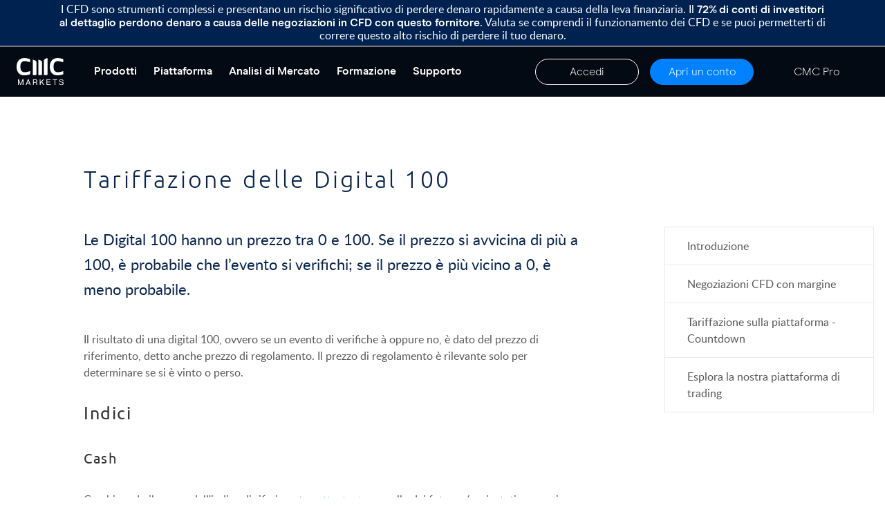

--- FILE ---
content_type: text/html
request_url: https://www.cmcmarkets.com/it-it/piattaforma/prezzi-nostra-piattaforma/digital-100
body_size: 12799
content:
<!DOCTYPE html><html lang="it-it" class="no-js">
<head>
    
<!-- One Trust Cookie -->

<!--START-WIDGET-61D5CA73-82D8-4477-9B3A-F30B0A7A21EF--><!-- OneTrust Cookies Consent Notice start for cmcmarkets.com -->
<script type="text/javascript" src="https://cdn-ukwest.onetrust.com/consent/3b7fc5b8-8e2b-4f50-88a1-77be424cb1fa/OtAutoBlock.js">
</script>
<script>
    ["mousedown", "mousemove", "click", "scroll", "touchstart", "keydown"].forEach(event => {
        document.addEventListener(event, () => {
        if(!document.querySelector("#ot-banner-script")){
            const script = document.createElement('script');
            script.type = 'text/javascript';
            script.src = "https://cdn-ukwest.onetrust.com/scripttemplates/otSDKStub.js"
            script.dataset.documentLanguage = "true"
            script.charset = "UTF-8"
            script.dataset.domainScript = "3b7fc5b8-8e2b-4f50-88a1-77be424cb1fa"
            script.id = "ot-banner-script"
            
            console.log("Banner initialised with user interaction!")
            
            document.head.appendChild(script);
        }
    })
    })
    
    
        setTimeout(() => {
            if(!document.querySelector("#ot-banner-script")){
            
            const script = document.createElement('script');
            script.type = 'text/javascript';
            script.src = "https://cdn-ukwest.onetrust.com/scripttemplates/otSDKStub.js"
            script.dataset.documentLanguage = "true"
            script.charset = "UTF-8"
            script.dataset.domainScript = "3b7fc5b8-8e2b-4f50-88a1-77be424cb1fa"
            script.id = "ot-banner-script"
            
            console.log("Banner initialised without user interaction!")
            
            document.head.appendChild(script);
            }
        }, 5000)
    
</script>
<script type="text/javascript">
function OptanonWrapper() {
    var footerParent = document.getElementsByClassName('ot-pc-footer')[0];
    var otPCParent = document.getElementById('ot-pc-content');
    otPCParent.appendChild(footerParent.childNodes[0]);
        
    function otreplace(tag, otclass) {
        const parent = tag.parentNode
        const newDiv = document.createElement("div")
        if (tag.id !== undefined) newDiv.setAttribute("id", `${tag.id}`)
            newDiv.classList = tag.classList
            newDiv.innerHTML = tag.innerHTML
            newDiv.classList.add(otclass)
            parent.insertBefore(newDiv, tag)
            parent.removeChild(tag)
    }
    
    const tagsH2 = document.querySelectorAll("#onetrust-consent-sdk h2")
    for (i = 0; i < tagsH2.length; i++) {
        otreplace(tagsH2[i], "ot-h2")
    }
    
    const tagsH3 = document.querySelectorAll("#onetrust-consent-sdk h3")
    for (i = 0; i < tagsH3.length; i++) {
        if (tagsH3[i].closest('#ot-pc-lst') && !tagsH3[i].closest('.ot-host-hdr')) {
            continue;
        }
        otreplace(tagsH3[i], "ot-h3")
    }
    
    const tagsH4 = document.querySelectorAll("#onetrust-consent-sdk h4")
    for (i = 0; i < tagsH4.length; i++) {
        otreplace(tagsH4[i], "ot-h4")
    }
}
</script>
<!-- OneTrust Cookies Consent Notice end for cmcmarkets.com --><!--END-WIDGET-61D5CA73-82D8-4477-9B3A-F30B0A7A21EF-->

<!-- App Dynamics -->

<!--START-WIDGET-5B1FA573-E4F0-4C81-819B-F49BAC152130--><script>

    window['adrum-start-time'] = new Date().getTime();
    (function (config) {
        config.appKey = 'AD-AAB-AAF-GND';
        config.adrumExtUrlHttp = 'http://cdn.appdynamics.com';
        config.adrumExtUrlHttps = 'https://cdn.appdynamics.com';
        config.beaconUrlHttp = 'http://col.eum-appdynamics.com';
        config.beaconUrlHttps = 'https://col.eum-appdynamics.com';
        config.xd = {
            enable: false
        };
    })(window['adrum-config'] || (window['adrum-config'] = {}));
		let protocol = 'https:';
		if (document.location.protocol) {
		   protocol = document.location.protocol;   
		}
        const head = document.getElementsByTagName('head')[0];
        const newScript = document.createElement('script');
        newScript.type = 'text/javascript';
        newScript.async = true;
        newScript.src = protocol + "//cdn.appdynamics.com/adrum/adrum-4.3.3.0.js";
        head.appendChild(newScript);
        newScript.type = 'text/javascript';

</script><!--END-WIDGET-5B1FA573-E4F0-4C81-819B-F49BAC152130-->


<script type="text/javascript">dataLayer = [ { "page": { "category": "other", "countryCode": "it", "type": "retail", "environment": "prod" } } ];</script>
    
 

	<link rel="dns-prefetch" href="//assets.cmcmarkets.com">
	<meta charset="utf-8">
	<meta http-equiv="X-UA-Compatible" content="IE=edge">
	<meta name="viewport" content="width=device-width, initial-scale=1">
	<link rel="canonical" href="https://www.cmcmarkets.com/it-it/piattaforma/prezzi-nostra-piattaforma/digital-100">
<meta name="twitter:site" content="@cmcmarkets">
<meta name="twitter:card" content="summary">
<meta name="twitter:creator" content="@cmcmarkets">
<meta name="twitter:description" content="Con le Digital 100, vi sono solo 2 risultati possibili: si o no. Scopri come funziona la tariffazione di questi prodotti">
<meta name="twitter:title" content="">

        
	<title>Tariffazione sulla piattaforma | Digital 100 (solo per clienti professionali) | CMC Markets</title>
	<link rel="apple-touch-icon" sizes="57x57" href="https://assets.cmcmarkets.com/images/apple-touch-icon-57x57.png">
	<link rel="apple-touch-icon" sizes="60x60" href="https://assets.cmcmarkets.com/images/apple-touch-icon-60x60.png">
	<link rel="apple-touch-icon" sizes="72x72" href="https://assets.cmcmarkets.com/images/apple-touch-icon-72x72.png">
	<link rel="apple-touch-icon" sizes="76x76" href="https://assets.cmcmarkets.com/images/apple-touch-icon-76x76.png">
	<link rel="apple-touch-icon" sizes="114x114" href="https://assets.cmcmarkets.com/images/apple-touch-icon-114x114.png">
	<link rel="apple-touch-icon" sizes="120x120" href="https://assets.cmcmarkets.com/images/apple-touch-icon-120x120.png">
	<link rel="apple-touch-icon" sizes="144x144" href="https://assets.cmcmarkets.com/images/apple-touch-icon-144x144.png">
	<link rel="apple-touch-icon" sizes="152x152" href="https://assets.cmcmarkets.com/images/apple-touch-icon-152x152.png">
	<link rel="apple-touch-icon" sizes="180x180" href="https://assets.cmcmarkets.com/images/apple-touch-icon-180x180.png">
	<link rel="icon" type="image/png" href="https://assets.cmcmarkets.com/images/favicon-32x32.png" sizes="32x32">
	<link rel="icon" type="image/png" href="https://assets.cmcmarkets.com/images/android-chrome-192x192.png" sizes="192x192">
	<link rel="icon" type="image/png" href="https://assets.cmcmarkets.com/images/favicon-96x96.png" sizes="96x96">
	<link rel="icon" type="image/png" href="https://assets.cmcmarkets.com/images/favicon-16x16.png" sizes="16x16">    
	<meta name="msvalidate.01" content="0D0B7469CF8B5AD367E82AD2C992157A">
	<meta name="description" content="Con le Digital 100, vi sono solo 2 risultati possibili: si o no. Scopri come funziona la tariffazione di questi prodotti">
	<meta name="revised" content="15/12/2022 12:41:27">
<!--START-CSS-CORE--><link type="text/css" href="https://assets.cmcmarkets.com/css/23.4.1.min.css" rel="stylesheet">
<!--END-CSS-CORE--><!--START-CSS-THEME--><link type="text/css" href="https://assets.cmcmarkets.com/css/1.12.0-premium-header-footer.min.css" rel="stylesheet">
<!--END-CSS-THEME--><!--START-CSS-REGIONAL--><link type="text/css" href="https://assets.cmcmarkets.com/files/en-gb-21.3.0.min.css" rel="stylesheet">
<!--END-CSS-REGIONAL-->
<!--START-META-PAGINATION--><!--END-META-PAGINATION-->
</head>
<body data-url="it-it" data-id="5b55dc9a-555c-4398-8fc0-30bcac152130" data-language="it" data-region="it" data-domain="CMC" data-website="Website (IT)" data-language-iso="ITA" data-country="Italy" data-iaid="" data-website-id="58de816e-0590-41c8-8a9c-02644a3eda3a" class=" premium" id="content">

<div class="sticky-container">
 <!--RW-->

<!--START-WIDGET-6166A1C2-5D1C-4B7F-B606-0B250A7C21EF--><div id="alwaysVisibleRiskWarning2">

     <div class="esmaRiskWarning" data-nosnippet="true">I CFD sono strumenti complessi e presentano un rischio significativo di perdere denaro rapidamente a causa della leva finanziaria. Il <strong><!--START-DID-LOSS-PERCENTAGE-EU-->72%<!--END-DID-LOSS-PERCENTAGE-EU--> di conti di investitori al dettaglio perdono denaro a causa delle negoziazioni in CFD con questo fornitore</strong>. Valuta se comprendi il funzionamento dei CFD e se puoi permetterti di correre questo alto rischio di perdere il tuo denaro.</div>

</div>
<!--END-WIDGET-6166A1C2-5D1C-4B7F-B606-0B250A7C21EF-->


 <section class="megaMenu premium">
    <div class="container-fluid">
        <div class="row">
            <nav class="megaMenu-premium">
                
<!--START-WIDGET-620B96C7-63CC-476C-8F2B-FDC40A7A21EF--><div class="mobile-navigation">
    <i class="mobile-nav-open"></i>
    <i class="mobile-nav-back"></i>
</div>
<div class="logo">
    <span>
        <a itemprop="url" href="/it-it/">
            <img src="https://assets.cmcmarkets.com/web_redesign/cmcMarkets_logo_white1x.svg" alt="CMC Logo">
        </a>
    </span>
</div>
<div class="active-title hide">
    <p class="h4"></p>
</div>
<div class="mobile-onboarding active">
    <a href="https://signup.cmcmarkets.com/#/emailRegistration?l=it&amp;r=it&amp;p=CFD&amp;i=live&amp;e=&amp;sc=false&amp;iaid=nulld=CMClsrc=1" data-label="Apri un conto" data-url="/it-it/onboarding" data-function="live" data-iframe-params="?l=it&amp;r=it&amp;p=CFD&amp;i=live&amp;e=&amp;sc=false&amp;iaid=null&amp;d=CMC&amp;lsrc=1" class="btn-redesign btn-blue-bg js-modal">Apri un conto</a>
</div>
<!--END-WIDGET-620B96C7-63CC-476C-8F2B-FDC40A7A21EF-->

                <div class="navigation">
                    <div class="navigation-wrapper">
                            <ul class="navigation-list">

    <!-- START Items -->
            
        <li class="first-level has-submenu">
            <a href="/it-it/prodotti" class="title">Prodotti</a>            
                            <div class="second-level">

                                <ul class="sub-container">
                                    
                                    <!-- START Sub Items -->
                                                                            
                                        <li class="nav-col has-submenu">
                                                                                            <a href="/it-it/specifiche-del-conto" class="sub-title">I nostri prodotti</a>                                            
                                            
                                                <div class="third-level sub-menu">
                                                    <ul class="nav-menu">
                                                        
                                                        <!-- START Sub Sub Items -->
                                                                                                                    <li><a href="/it-it/cfds" class="nav-title">                                                                        CFD                         </a></li>
                                                                                                                    <li><a href="/it-it/specifiche-del-conto" class="nav-title">Specifiche del conto</a></li>
                                                                                                                <!-- END Sub Sub Items -->

                                                    </ul>
                                                </div>

                                                                                    </li>

                                                                            
                                        <li class="nav-col has-submenu">
                                                                                            <a href="/it-it/mercati" class="sub-title">Mercati</a>                                            
                                            
                                                <div class="third-level sub-menu">
                                                    <ul class="nav-menu">
                                                        
                                                        <!-- START Sub Sub Items -->
                                                                                                                    <li><a href="/it-it/mercati-indici" class="nav-title">                                                                        Indici                      </a></li>
                                                                                                                    <li><a href="/it-it/forex-trading" class="nav-title">                                                                        Forex                       </a></li>
                                                                                                                    <li><a href="/it-it/mercati-azioni" class="nav-title">                                                                        Azioni                      </a></li>
                                                                                                                    <li><a href="/it-it/mercati-azioni" class="nav-title">ETF</a></li>
                                                                                                                    <li><a href="/it-it/mercati-materie-prime" class="nav-title">                                                                        Materie Prime               </a></li>
                                                                                                                    <li><a href="/it-it/criptovalute" class="nav-title">                                                                        Criptovalute                </a></li>
                                                                                                                    <li><a href="/it-it/panieri-di-azioni" class="nav-title">Panieri di Azioni</a></li>
                                                                                                                    <li><a href="/it-it/mercati-obbligazioni" class="nav-title">Obbligazioni</a></li>
                                                                                                                <!-- END Sub Sub Items -->

                                                    </ul>
                                                </div>

                                                                                    </li>

                                                                            
                                        <li class="nav-col has-submenu">
                                                                                            <a href="/it-it/cfds/costi" class="sub-title">Costi                        </a>                                            
                                            
                                                <div class="third-level sub-menu">
                                                    <ul class="nav-menu">
                                                        
                                                        <!-- START Sub Sub Items -->
                                                                                                                    <li><a href="/it-it/cfds/costi" class="nav-title">Panoramica dei costi</a></li>
                                                                                                                    <li><a href="/it-it/cfds/spread" class="nav-title">Spread e Commissioni</a></li>
                                                                                                                    <li><a href="/it-it/cfds/margini" class="nav-title">Margini</a></li>
                                                                                                                <!-- END Sub Sub Items -->

                                                    </ul>
                                                </div>

                                                                                    </li>

                                                                        <!-- END Sub Items -->

                                </ul>

                    
                </div>
            
        </li>

            
        <li class="first-level has-submenu">
            <a href="/it-it/piattaforma" class="title">Piattaforma</a>            
                            <div class="second-level">

                                <ul class="sub-container">
                                    
                                    <!-- START Sub Items -->
                                                                            
                                        <li class="nav-col has-submenu">
                                                                                            <a href="/it-it/piattaforma/nextgeneration" class="sub-title">                                                        Next Generation                             </a>                                            
                                            
                                                <div class="third-level sub-menu">
                                                    <ul class="nav-menu">
                                                        
                                                        <!-- START Sub Sub Items -->
                                                                                                                    <li><a href="/it-it/piattaforma/funzionalita-grafiche" class="nav-title">Funzionalita Grafiche       </a></li>
                                                                                                                    <li><a href="/it-it/piattaforma/strumenti-di-trading" class="nav-title">Strumenti di Trading        </a></li>
                                                                                                                    <li><a href="/it-it/piattaforma/notizie-e-approfondimenti" class="nav-title">Notizie e Approfondimenti   </a></li>
                                                                                                                    <li><a href="/it-it/piattaforma/esecuzione-degli-ordini" class="nav-title">Esecuzione degli Ordini     </a></li>
                                                                                                                <!-- END Sub Sub Items -->

                                                    </ul>
                                                </div>

                                                                                    </li>

                                                                            
                                        <li class="nav-col has-submenu">
                                                                                            <a href="/it-it/piattaforma/mt4" class="sub-title">                                                        MT4                                </a>                                            
                                            
                                                <div class="third-level sub-menu">
                                                    <ul class="nav-menu">
                                                        
                                                        <!-- START Sub Sub Items -->
                                                                                                                    <li><a href="/it-it/piattaforma/mt4/inizia-operare-con-mt4" class="nav-title">Inizia con la MT4    </a></li>
                                                                                                                <!-- END Sub Sub Items -->

                                                    </ul>
                                                </div>

                                                                                    </li>

                                                                            
                                        <li class="nav-col has-submenu">
                                                                                            <a href="/it-it/piattaforma/trading-su-mobile" class="sub-title">                                                        Trading su Mobile                           </a>                                            
                                            
                                                <div class="third-level sub-menu">
                                                    <ul class="nav-menu">
                                                        
                                                        <!-- START Sub Sub Items -->
                                                                                                                    <li><a href="/it-it/piattaforma/trading-su-mobile#iphone" class="nav-title">                                                                        iPhone   </a></li>
                                                                                                                    <li><a href="/it-it/piattaforma/trading-su-mobile#ipad" class="nav-title">                                                                       iPad     </a></li>
                                                                                                                    <li><a href="/it-it/piattaforma/trading-su-mobile#android" class="nav-title">                                                                       Android  </a></li>
                                                                                                                <!-- END Sub Sub Items -->

                                                    </ul>
                                                </div>

                                                                                    </li>

                                                                        <!-- END Sub Items -->

                                </ul>

                    
                </div>
            
        </li>

            
        <li class="first-level has-submenu">
            <a href="/it-it/notizie-e-analisi" class="title">Analisi di Mercato</a>            
                            <div class="second-level">

                                <ul class="sub-container">
                                    
                                    <!-- START Sub Items -->
                                                                            
                                        <li class="nav-col">
                                                                                            <a href="/it-it/notizie-e-analisi" class="sub-title">                                                        Notizie di Mercato                          </a>                                            
                                                                                    </li>

                                                                            
                                        <li class="nav-col has-submenu">
                                                                                            <a href="/it-it/notizie-e-analisi/analisti-di-mercato" class="sub-title">I nostri analisti</a>                                            
                                            
                                                <div class="third-level sub-menu">
                                                    <ul class="nav-menu">
                                                        
                                                        <!-- START Sub Sub Items -->
                                                                                                                    <li><a href="/it-it/notizie-e-analisi/analisti-di-mercato/jochen-stanzl" class="nav-title">Jochen Stanzl</a></li>
                                                                                                                    <li><a href="/it-it/notizie-e-analisi/analisti-di-mercato/michael-hewson" class="nav-title">                                                                        Michael Hewson              </a></li>
                                                                                                                <!-- END Sub Sub Items -->

                                                    </ul>
                                                </div>

                                                                                    </li>

                                                                        <!-- END Sub Items -->

                                </ul>

                    
                </div>
            
        </li>

            
        <li class="first-level has-submenu">
            <a href="/it-it/formazione" class="title">Formazione</a>            
                            <div class="second-level">

                                <ul class="sub-container">
                                    
                                    <!-- START Sub Items -->
                                                                            
                                        <li class="nav-col has-submenu">
                                                                                            <a href="/it-it/formazione-cfd-trading" class="sub-title">Trading di CFD</a>                                            
                                            
                                                <div class="third-level sub-menu">
                                                    <ul class="nav-menu">
                                                        
                                                        <!-- START Sub Sub Items -->
                                                                                                                    <li><a href="/it-it/formazione-cfd-trading/cosa-sono-i-cfd" class="nav-title">                                                                        Cosa sono i CFD?            </a></li>
                                                                                                                    <li><a href="/it-it/formazione-cfd-trading/cfd-per-principianti" class="nav-title">Esempi di CFD              </a></li>
                                                                                                                    <li><a href="/it-it/formazione-cfd-trading/vantaggi-dei-cfd" class="nav-title">Vantaggi dei CFD</a></li>
                                                                                                                    <li><a href="/it-it/formazione-cfd-trading/rischi-dei-cfd" class="nav-title">Rischi dei CFD</a></li>
                                                                                                                <!-- END Sub Sub Items -->

                                                    </ul>
                                                </div>

                                                                                    </li>

                                                                            
                                        <li class="nav-col has-submenu">
                                                                                            <a href="/it-it/impara-come-operare-con-criptovalute" class="sub-title">Trading di Cripto</a>                                            
                                            
                                                <div class="third-level sub-menu">
                                                    <ul class="nav-menu">
                                                        
                                                        <!-- START Sub Sub Items -->
                                                                                                                    <li><a href="/it-it/impara-come-operare-con-criptovalute/cosa-sono-le-criptovalute" class="nav-title">                                                                        Cosa sono le criptovalute?  </a></li>
                                                                                                                    <li><a href="/it-it/impara-come-operare-con-criptovalute/cosa-e-bitcoin" class="nav-title">Cosa è il Bitcoin?          </a></li>
                                                                                                                    <li><a href="/it-it/impara-come-operare-con-criptovalute/cosa-e-ethereum" class="nav-title">Cosa è Ethereum?            </a></li>
                                                                                                                    <li><a href="/it-it/impara-come-operare-con-criptovalute/quali-sono-i-rischi" class="nav-title">                                                                        Rischi delle criptovalute   </a></li>
                                                                                                                <!-- END Sub Sub Items -->

                                                    </ul>
                                                </div>

                                                                                    </li>

                                                                            
                                        <li class="nav-col has-submenu">
                                                                                            <a href="/it-it/formazione-forex" class="sub-title">                                                       Trading sul Forex                    </a>                                            
                                            
                                                <div class="third-level sub-menu">
                                                    <ul class="nav-menu">
                                                        
                                                        <!-- START Sub Sub Items -->
                                                                                                                    <li><a href="/it-it/formazione-forex/cosa-e-il-forex" class="nav-title">                                                                        Cosa è il Forex?            </a></li>
                                                                                                                    <li><a href="/it-it/formazione-forex/vantaggi-del-forex" class="nav-title">Vantaggi del Forex          </a></li>
                                                                                                                    <li><a href="/it-it/formazione-forex/forex-segnali-e-indicatori-tecnici" class="nav-title">Indicatori tecnici Forex    </a></li>
                                                                                                                    <li><a href="/it-it/formazione-forex/notizie-trading-forex" class="nav-title">Notizie e Forex trading</a></li>
                                                                                                                <!-- END Sub Sub Items -->

                                                    </ul>
                                                </div>

                                                                                    </li>

                                                                            
                                        <li class="nav-col has-submenu">
                                                                                            <a href="/it-it/guide-sul-trading" class="sub-title">                                                        Guide sul Trading                           </a>                                            
                                            
                                                <div class="third-level sub-menu">
                                                    <ul class="nav-menu">
                                                        
                                                        <!-- START Sub Sub Items -->
                                                                                                                    <li><a href="/it-it/guide-sul-trading/gestione-del-capitale-e-del-rischio" class="nav-title">                                                                        Gestione dei rischi         </a></li>
                                                                                                                    <li><a href="/it-it/guide-sul-trading/bitcoin-trading-guida" class="nav-title">Gudia al trading Bitcoin    </a></li>
                                                                                                                    <li><a href="/it-it/guide-sul-trading/guida-al-trading-sull-oro" class="nav-title">Come investire in oro?</a></li>
                                                                                                                    <li><a href="/it-it/guide-sul-trading/day-trading" class="nav-title">Day trading</a></li>
                                                                                                                <!-- END Sub Sub Items -->

                                                    </ul>
                                                </div>

                                                                                    </li>

                                                                            
                                        <li class="nav-col has-submenu">
                                                                                            <a href="/it-it/guide-alla-piattaforma" class="sub-title">Guide alla Piattaforma</a>                                            
                                            
                                                <div class="third-level sub-menu">
                                                    <ul class="nav-menu">
                                                        
                                                        <!-- START Sub Sub Items -->
                                                                                                                    <li><a href="/it-it/guide-cfd/impara-a-usare-i-grafici" class="nav-title">Impara a usare i grafici</a></li>
                                                                                                                    <li><a href="/it-it/guide-cfd/strumenti-analisi-cfd" class="nav-title">Strumenti analisi CFD</a></li>
                                                                                                                    <li><a href="/it-it/guide-cfd/one-click-trading" class="nav-title">Guide sul 1-click trading</a></li>
                                                                                                                    <li><a href="/it-it/guide-sul-trading/ordine-stop-loss" class="nav-title">Ordini stop-loss</a></li>
                                                                                                                <!-- END Sub Sub Items -->

                                                    </ul>
                                                </div>

                                                                                    </li>

                                                                        <!-- END Sub Items -->

                                </ul>

                    
                </div>
            
        </li>

            
        <li class="first-level has-submenu">
            <a href="/it-it/supporto" class="title">Supporto</a>            
                            <div class="second-level">

                                <ul class="sub-container">
                                    
                                    <!-- START Sub Items -->
                                                                            
                                        <li class="nav-col has-submenu">
                                                                                            <a href="/it-it/supporto/faq/domande-principali" class="sub-title">FAQ</a>                                            
                                            
                                                <div class="third-level sub-menu">
                                                    <ul class="nav-menu">
                                                        
                                                        <!-- START Sub Sub Items -->
                                                                                                                    <li><a href="/it-it/supporto/faq/domande-principali" class="nav-title">Come si esegue una negoziazione?</a></li>
                                                                                                                    <li><a href="/it-it/supporto/faq/sicurezza" class="nav-title">Cos'è l'autenticazione a due fattori (2FA)?</a></li>
                                                                                                                    <li><a href="/it-it/supporto/faq/costi" class="nav-title">Quali sono i costi del trading con CMC Markets?</a></li>
                                                                                                                    <li><a href="/it-it/supporto/faq/versamenti-prelievi/versamenti" class="nav-title">Come posso finanziare il mio conto?</a></li>
                                                                                                                <!-- END Sub Sub Items -->

                                                    </ul>
                                                </div>

                                                                                    </li>

                                                                            
                                        <li class="nav-col has-submenu">
                                                                                            <a href="/it-it/perche-cmc" class="sub-title">Informazioni su CMC</a>                                            
                                            
                                                <div class="third-level sub-menu">
                                                    <ul class="nav-menu">
                                                        
                                                        <!-- START Sub Sub Items -->
                                                                                                                    <li><a href="/it-it/perche-cmc" class="nav-title">Perché CMC?</a></li>
                                                                                                                    <li><a href="https://www.cmcmarketsplc.com/" class="nav-title">Gruppo CMC</a></li>
                                                                                                                    <li><a href="/it-it/normative" class="nav-title">Normativa</a></li>
                                                                                                                    <li><a href="/it-it/frodi-consapevolezza" class="nav-title">Consapevolezza della sicurezza</a></li>
                                                                                                                <!-- END Sub Sub Items -->

                                                    </ul>
                                                </div>

                                                                                    </li>

                                                                            
                                        <li class="nav-col">
                                                                                            <a href="/it-it/contattaci" class="sub-title">                                                        Contattaci                                  </a>                                            
                                                                                    </li>

                                                                        <!-- END Sub Items -->

                                </ul>

                    
                </div>
            
        </li>

        <!-- END Items -->

    <!-- Has Site Search -->
        <!-- Has Site Search -->

    </ul>


                        <!-- app container -->
                        
<!--START-WIDGET-620B9638-1158-4F20-8B25-444E0A7A21EF--><div class="apps-container desktop-hide">
    <p class="h2">Fai trading in viaggio</p>
    <p>Scarica la nostra app</p>
    <div class="app-links">
        <div class="android-app">
            <a href="https://cmcmarkets.onelink.me/3oZk/" class="android-app-link" target="_blank">
                <picture><source srcset="https://assets.cmcmarkets.com/images/android_badge_small.webp 480w,https://assets.cmcmarkets.com/images/android_badge_medium.webp 768w,https://assets.cmcmarkets.com/images/android_badge_large.webp 992w,https://assets.cmcmarkets.com/images/android_badge_extra.webp 1200w" sizes="auto" type="image/webp"></source><source srcset="https://assets.cmcmarkets.com/images/android_badge_small.png 480w,https://assets.cmcmarkets.com/images/android_badge_medium.png 768w,https://assets.cmcmarkets.com/images/android_badge_large.png 992w,https://assets.cmcmarkets.com/images/android_badge_extra.png 1200w" sizes="auto" type="image/png"></source><img src="https://assets.cmcmarkets.com/images/android_badge.png" alt="CMC Markets Trading app" loading="lazy" data-responsive="true"></picture></a>
        </div>
        <div class="apple-app">
            <a href="https://cmcmarkets.onelink.me/3oZk/" class="apple-app-link" target="_blank">
                <picture><source srcset="https://assets.cmcmarkets.com/images/apple_badge_small.webp 480w,https://assets.cmcmarkets.com/images/apple_badge_medium.webp 768w,https://assets.cmcmarkets.com/images/apple_badge_large.webp 992w,https://assets.cmcmarkets.com/images/apple_badge_extra.webp 1200w" sizes="auto" type="image/webp"></source><source srcset="https://assets.cmcmarkets.com/images/apple_badge_small.png 480w,https://assets.cmcmarkets.com/images/apple_badge_medium.png 768w,https://assets.cmcmarkets.com/images/apple_badge_large.png 992w,https://assets.cmcmarkets.com/images/apple_badge_extra.png 1200w" sizes="auto" type="image/png"></source><img src="https://assets.cmcmarkets.com/images/apple_badge.png" alt="CMC Markets Trading app" loading="lazy" data-responsive="true"></picture></a>
        </div>
    </div>
</div>
<!--END-WIDGET-620B9638-1158-4F20-8B25-444E0A7A21EF-->

                    </div>
                </div>

                <!-- Onboarding -->
                
<!--START-WIDGET-620B95A5-523C-4F82-8DAF-4F290A7A21EF--><div class="onboarding">
    <a href="/it-it/login" class="btn-redesign btn-dark-bg js-btn-log-in">Accedi</a>
    <a href="https://signup.cmcmarkets.com/#/emailRegistration?l=it&amp;r=it&amp;p=CFD&amp;i=live&amp;e=&amp;sc=false&amp;iaid=nullwebsite&amp;d=CMC&amp;lsrc=1" data-label="Create Account" class="js-modal btn-redesign btn-blue-bg" data-url="/it-it/onboarding" data-function="live">Apri un conto</a>
<a href="/it-it/pro" class="btn-redesign navigation mobile-hide hide-mobile">CMC Pro</a>
</div>
<!--END-WIDGET-620B95A5-523C-4F82-8DAF-4F290A7A21EF-->


                <div class="mobile-nav-close">
                    <i class="close"></i>
                </div>
            </nav>
        </div>
    </div>
</section>
</div>

<div class="wrapper">
<div class="wrapper  ver1-0">
<div class="Section  ArticleMain">
<div class="container-fluid  ArticleMain--Header"><div class="row"><div class="col-lg-7 col-lg-offset-1 ArticleMain--Title"><h1 class="Section-title">Tariffazione delle Digital 100</h1></div></div></div>
<div class="container-fluid"><div class="row">
<div class="col-lg-1  ArticleMetaShare ArticleMetaShareTop"><div class="widget">
<!--START-WIDGET-59956BD1-3BC0-4ED4-9D45-ACEFAC152130--><div class="ShareBlock">
<span class="ShareBlock-title">Condividere</span><div class="addthis_custom_sharing"></div>
</div>
<!--END-WIDGET-59956BD1-3BC0-4ED4-9D45-ACEFAC152130-->
</div></div>
<div class="col-lg-7 ArticleMain--Body">
<p class="text-item">Le Digital 100 hanno un prezzo tra 0 e 100. Se il prezzo si avvicina di più a 100, è probabile che l’evento si verifichi; se il prezzo è più vicino a 0, è meno probabile.</p>
<p class="text-item">Il risultato di una digital 100, ovvero se un evento di verifiche à oppure no, è dato del prezzo di riferimento, detto anche prezzo di regolamento. Il prezzo di regolamento è rilevante solo per determinare se si è vinto o perso.</p>
<h2 class="Section-title">Indici</h2>
<h3 class="Section-title">Cash</h3>
<p class="text-item">Combinando il prezzo dell'indice di riferimento <a href="/it-it/supporto/glossario/s">sottostante</a> e quello dei futures (aggiustati per ogni <a href="/it-it/supporto/glossario/d">dividendo</a>, tasso d'interesse applicabile e orario di scadenza), il nostro sistema di tariffazione automatica calcola i prezzi cash teorici per ogni indice cash.  Il prezzo cash teorico, insieme al <a href="/it-it/supporto/glossario/p">prezzo strike</a>, al tempo che manca alla scadenza, al tasso d'interesse effettivo e alle nostre previsioni di volatilità, viene tenuto in considerazione durante la tariffazione delle Digital 100. Ogni scadenza digital 100 è soggetta al <a href="/it-it/supporto/glossario/m">market making</a> (attraverso il nostro sistema di tariffazione automatica o manualmente attraverso i nostri dealer).</p>
<p class="text-item">I prezzi di regolamento sono basati sui prezzi dell'indice di riferimento sottostante. (La base del prezzo di regolamento per ogni scadenza è descritta sulla piattaforma).</p>
<p class="small text-item">Nota: la combinazione (tra il prezzo dell'indice di riferimento sottostante e quello dei futures) usata nel calcolo dei prezzi potrebbe essere diversa per ogni scadenza digital 100, oltre che differire da quelle utilizzate per generare i prezzi delle negoziazioni CFD con margine e/o i prezzi di apertura dei Countdown. Questo accade perchè i prezzi binari devono riflettere i rispettivi cambiamenti a breve-medio termine nel rapporto tra il prezzi dei futures sottostanti e il prezzo dell'indice di riferimento sottostante, il quale a sua volta dipende dalla durata della scadenza digital 100.</p>
<h2 class="Section-title">FX, Oro e Argento</h2>
<h3 class="Section-title">Cash</h3>
<p class="text-item">Utilizzando prezzi ottenuti da diversi <a href="/it-it/supporto/glossario/f">fornitori di liquidità</a> al mercato del FX e dell'Oro <a href="/it-it/supporto/glossario/o">OTC</a> (Deutsche Bank, JP Morgan, Barclays, Goldman Sachs, UBS, Citi e HSBC*), il nostro sistema di tariffazione automatica calcola prezzi aggregati per coppie valutarie che includono il dollaro americano, come ad esempio USD/CHF o GBP/USD, ponderandoli per tempo, <a href="/it-it/supporto/glossario/p">prezzo medio</a> e spread. Tutti i cross valutari che non contengono il dollaro americano sono generalmente creati sinteticamente dalle coppie valutarie applicabili che lo contengono, nonostante in alcuni casi siano creati con lo stesso metodo di queste ultime, come spiegato sopra. Questo prezzo, insieme al prezzo strike, al tempo che manca alla scadenza, al tasso d'interesse effettivo e alle nostre previsioni di volatilità è utilizzato dal nostro sistema di tariffazione automatica per creare i nostri prezzi binari. Ogni scadenza digital 100 è soggetta al <a href="/it-it/supporto/glossario/m">market making</a> (attraverso il nostro sistema di tariffazione automatica o manualmente attraverso i nostri dealer).<br><br>
*Questi fornitori di liquidità sono stati utilizzati al tempo in cui questo testo è stato scritto.​​</p>
<p class="text-item">I prezzi di regolamento sono basati sui relativi prezzi aggregati generati automaticamente dal nostro sistema di tariffazione automatica. (La base del prezzo di regolamento per ogni scadenza è descritta sulla piattaforma).</p>
<h2 class="Section-title"><strong>Titoli di Stato e Commodities (esclusi Oro e Argento)</strong></h2>
<h3 class="Section-title">Forwards</h3>
<p class="text-item">Il prezzo dei futures sottostanti è usato dal nostro sistema di tariffazione automatica per calcolare i nostri prezzi binari, insieme al prezzo strike, al tempo che manca alla scadenza, al tasso d'interesse effettivo e alle nostre previsioni di volatilità. Ogni scadenza digital 100 è soggetta al <a href="/it-it/supporto/glossario/m">market making</a> (attraverso il nostro sistema di tariffazione automatica o manualmente attraverso i nostri dealer).</p>
<p class="text-item">I prezzi di regolamento sono basati sui prezzi dell'indice di riferimento sottostante. (La base del prezzo di regolamento per ogni scadenza è descritta sulla piattaforma).</p>
</div>
<div class="col-lg-3 col-lg-offset-1  ArticleMain--Sidebar">
<div class="widget" data-content="Our platform pricing - right-hand nav" data-model="" data-limit="" data-single-news-item="" data-single-video-item="" data-video-render="" data-twits="" data-orientation="" data-single-event-item="" data-format="" data-tags="" data-classes="" data-inclusion="AND" data-exclude="" data-background="" data-author="hide">
<!--START-WIDGET-59281F8A-DDF4-489B-AA44-0CE1AC152130--><ul class="faq faq-topics">
    <li class="">
        <a href="/it-it/piattaforma/prezzi-nostra-piattaforma">Introduzione</a>
    </li>
    <li class="">
        <a href="/it-it/piattaforma/prezzi-nostra-piattaforma/margini-negoziazioni-cfd">Negoziazioni CFD con margine</a>
    </li>
    <li class="">
        <a href="/it-it/piattaforma/prezzi-nostra-piattaforma/countdown">Tariffazione sulla piattaforma - Countdown</a>
    </li>
 <li class="">
        <a href="/it-it/piattaforma">Esplora la nostra piattaforma di trading</a>
    </li>
</ul>
<!--END-WIDGET-59281F8A-DDF4-489B-AA44-0CE1AC152130-->
</div>
<div class="widget">
<!--START-WIDGET-58F9FE21-2984-44B4-B796-EDB2AC152130--><div class="ArticleSidebar" data-tag="learn" data-language="it-it">
<ul class="row">
                <li>
<a href="#" class="ArticleTrailer image-no-margin">
                  <div class="ArticleTrailer-highlight ArticleTrailer-highlight-featured">
<span class="ArticleTrailer-highlight-panel"></span>Featured</div>
<img>
                  <div class="ArticleTrailer-image-overlay"></div>
                  <div class="ArticleTrailer-details">
                    <div class="ArticleTrailer-metaData">
<span class="Icon Icon--article"></span>
                      <div>
<span class="ArticleTrailer-metaData-author"></span><span class="Icon Icon--dot"></span>
                        <time><p></p></time>
                      </div>
                    </div>
                    <h3 class="ArticleTrailer-headline--small"></h3>
                    <p></p>
                  </div></a>
                </li>
              </ul>
</div>
<!--END-WIDGET-58F9FE21-2984-44B4-B796-EDB2AC152130-->
</div>
</div>
</div></div>
</div>
<div class="widget" data-content="Live and Demo Account Banner Short Version : Section">
<!--START-WIDGET-578797FE-B72C-4E42-97F5-A075AC152130--> <div class="Section padding-none LiveDemoAccountBar">
      <div class="LiveDemoAccountBar--container">
        <div class="container-fluid">
          <div class="row no-gutter">
            <div class="col-sm-12 col-lg-6">
              <div class="LiveDemoAccountBar--content left">
                <div class="LiveDemoAccountBar--cell-left">
                  <p class="h3 Section-title">Conto Demo</p>
                  <p>Prova a fare trading con i CFD con fondi virtuali e senza correre rischi.</p>
                </div>
                <div class="LiveDemoAccountBar--cell-right"><a data-function="demo" href="https://signup.cmcmarkets.com/#/emailRegistration?l=it&amp;r=it&amp;p=CFD&amp;i=demo&amp;e=&amp;sc=false&amp;iaid=website&amp;d=CMC&amp;lsrc=1" data-label="Iscriviti gratuitamente" class="js-modal Button Button--secondary btn-white btn-on-white btn-bd-white">Prova un Conto Demo</a></div>
              </div>
            </div>
            <div class="col-sm-12 col-lg-6">
              <div class="LiveDemoAccountBar--content right">
                <div class="LiveDemoAccountBar--cell-left">
                  <p class="h3 Section-title">Conto Reale</p>
                  <p>Accedi a tutti i nostri prodotti, strumenti di trading e funzionalità.</p>
                </div>
                <div class="LiveDemoAccountBar--cell-right">
<a data-function="live" href="https://signup.cmcmarkets.com/#/emailRegistration?l=it&amp;r=it&amp;p=CFD&amp;i=live&amp;e=&amp;sc=false&amp;iaid=website&amp;d=CMC&amp;lsrc=1" data-label="Apri un Conto Reale" class="js-modal Button Button--primary btn-white btn-bg-blue-light btn-on-grey-light">Apri un Conto Reale</a>
                  <p></p>
                </div>
              </div>
            </div>
          </div>
        </div>
      </div>
    </div>   <!--END-WIDGET-578797FE-B72C-4E42-97F5-A075AC152130-->
</div>
</div>
</div>

<div class="scroll-to-top js-back-to-top">
	<a href="#">TOP</a>
</div>

<div id="footerAlerts">
</div>

<input type="hidden" id="websiteUrl" value="it-it">
<input type="hidden" id="assetStore" value="https://assets.cmcmarkets.com">
<input type="hidden" id="smartAppBanner" value="en-gb">

<footer class="footer-premium">
    <div class="fluid container-fluid">
        <div class="content">
            <section class="language-selector">
                <!-- Current lang and links-->
                
<!--START-WIDGET-620B9535-CA08-4978-84DC-ED750A7A21EF--><div class="lang-links">
    <div class="current-lang">
        <p class="flag-italy">Ita</p>
    </div>
    <nav>
        <a href="/it-it/" class="active">Personale</a>
        <a href="https://www.cmcmarkets.com/group/" target="_blank">Gruppo</a>
        <a class="last" href="/it-it/pro">Pro</a>
    </nav>
</div>
<!--END-WIDGET-620B9535-CA08-4978-84DC-ED750A7A21EF-->


                <div class="country-selector">
                    
<!--START-WIDGET-5F2D56A2-D4B4-4F58-B965-429B0A7A21EF--><nav role="navigation" class="lang">
    <div class="container-fluid">
            <ul class="content lang-list">
                <li class="lang-list-multiple">
                    <a href="/en-au/">
                        <span class="flag-australia">Australia</span>
                    </a>
                    <div class="multiple-language">
                        <a href="/en-au/">English</a>
                        <a href="/zh-au/">简体中文</a>
                    </div>
                </li>
                <li>
                    <a href="/de-at/">
                        <span class="flag-austria">Österreich</span>
                    </a>
                </li>
                <li class="lang-list-multiple">
                    <a href="/en-ca/">
                        <span class="flag-canada">Canada</span>
                    </a>
                    <div class="multiple-language">
                        <a href="/en-ca/">English</a>
                        <a href="/en-ca/chinese">简体中文</a>
                    </div>
                </li>
                <li>
                    <a href="/fr-fr/">
                        <span class="flag-france">France</span>
                    </a>
                </li>
                <li>
                    <a href="/de-de/">
                        <span class="flag-germany">Deutschland</span>
                    </a>
                </li>
                <li>
                    <a href="/en-ie/">
                        <span class="flag-ireland">Ireland</span>
                    </a>
                </li>
                <li>
                    <a href="/it-it/">
                        <span class="flag-italy">Italia</span>
                    </a>
                </li>
                <li class="lang-list-multiple">
                    <a href="/en-nz/">
                        <span class="flag-newzeland">New Zealand</span>
                    </a>
                    <div class="multiple-language">
                        <a href="/en-nz/">English</a>
                        <a href="/zh-nz/">简体中文</a>
                    </div>
                </li>
                <li>
                    <a href="/nb-no/">
                        <span class="flag-norway">Norge</span></a>
                </li>
                <li>
                    <a href="/pl-pl/">
                        <span class="flag-poland">Polska</span>
                    </a>
                </li>
                <li>
                    <a href="/en-sg/">
                        <span class="flag-singapore">Singapore</span></a>
                    <div class="multiple-language">
                        <a href="/en-sg/">English</a>
                        <a href="/zh-sg/">简体中文</a>
                    </div>
                </li>
                <li>
                    <a href="/es-es/">
                        <span class="flag-spain">España</span>
                    </a>
                </li>
                <li>
                    <a href="/sv-se/">
                        <span class="flag-sweden">Sverige</span></a>
                </li>
                <li>
<a href="/en-gb/">
                        <span class="flag-uk">United Kingdom</span></a>
                </li>
                <li class="is-active">
                    <a href="/en/">
                        <span class="flag-international">International</span></a>
                    <div class="multiple-language">
                        <a href="/en/">English</a>
                        <a href="/zh/">简体中文</a>
                    </div>
                </li>
            </ul>
        </div>
</nav><!--END-WIDGET-5F2D56A2-D4B4-4F58-B965-429B0A7A21EF-->

                </div>
            </section>

            <section class="footer-info">
                
<!--START-WIDGET-620B9260-BF70-4212-B325-7E820A7A21EF--><div class="row">
 <div class="nav-col">
                <a itemprop="url" href="/it-it/" class="footer-logo">
                    <img src="https://assets.cmcmarkets.com/web_redesign/cmcMarkets_logo_white1x.svg" alt="CMC Markets" itemprop="logo">
                </a>

                <div class="footer-contact-number ">
                    <p class="title-medium">+39 02 3600 9604</p>
                    <p>
                        Siamo disponibili dalle 9.00 alle 18.00 in<br>
                        italiano e 24 ore su 24 in lingua inglese.
                    </p>
                </div>
            </div>

            <div class="footer-address nav-col">
                <p class="title-medium">Contattaci</p>
                <address itemprop="address">CMC Markets Germany GmbH<br>
                    <span itemprop="streetAddress">Garden Tower, <br>
                    Neue Mainzer Str. 46-50, </span><br>
                    <span itemprop="postalCode">60311 <span itemprop="addressLocality">Francoforte<br>
                    Germania</span>
                </span>
</address>
                <div class="footer-social">
                    <a href="https://www.facebook.com/cmcmarkets.uk/" target="_blank" rel="noopener noreferrer"><span class="icon-facebook"></span></a>
                    <a href="https://twitter.com/CMCMarkets" target="_blank" rel="noopener noreferrer"><span class="icon-twitter"></span></a>
                    <a href="https://www.youtube.com/user/CMCMarketsPLC" target="_blank" rel="noopener noreferrer"><span class="icon-youtube"></span></a>
                    <a href="https://www.linkedin.com/company/cmc-markets" target="_blank" rel="noopener noreferrer"><span class="icon-linkedIn"></span></a>
                </div>
            </div>

            <div class="footer-apps-links nav-col">
                <p class="title-medium">Scarica la nostra app</p>
                <p>Maggior controllo e flessibilità per fare trading al top ovunque tu sia</p>
                <div class="apps-container">
                    <div class="android-app">
                        <a href="https://play.google.com/store/apps/details?id=com.cmcmarkets.android.cfd&amp;hl=it&amp;gl=IT" target="_blank" data-app="tracking" rel="noopener noreferrer">
                            <picture><source srcset="https://assets.cmcmarkets.com/images/1554715163_it-google-app-store_small.webp 480w,https://assets.cmcmarkets.com/images/1554715163_it-google-app-store_medium.webp 768w,https://assets.cmcmarkets.com/images/1554715163_it-google-app-store_large.webp 992w,https://assets.cmcmarkets.com/images/1554715163_it-google-app-store_extra.webp 1200w" sizes="auto" type="image/webp"></source><source srcset="https://assets.cmcmarkets.com/images/1554715163_it-google-app-store_small.png 480w,https://assets.cmcmarkets.com/images/1554715163_it-google-app-store_medium.png 768w,https://assets.cmcmarkets.com/images/1554715163_it-google-app-store_large.png 992w,https://assets.cmcmarkets.com/images/1554715163_it-google-app-store_extra.png 1200w" sizes="auto" type="image/png"></source><img data-src="https://assets.cmcmarkets.com/images/1554715163_it-google-app-store.webp" alt="CMC Markets Trading app" src="https://assets.cmcmarkets.com/images/1554715163_it-google-app-store.webp" loading="lazy" data-responsive="true"></picture>
                        </a>
                    </div>
                    <div class="apple-app">
                        <a href="https://apps.apple.com/it/app/cmc-cfd-trading/id535426268" class="android-app-link" target="_blank" data-app="tracking" rel="noopener noreferrer">
                            <picture><source srcset="https://assets.cmcmarkets.com/images/1554715151_it-apple-app-store_small.webp 480w,https://assets.cmcmarkets.com/images/1554715151_it-apple-app-store_medium.webp 768w,https://assets.cmcmarkets.com/images/1554715151_it-apple-app-store_large.webp 992w,https://assets.cmcmarkets.com/images/1554715151_it-apple-app-store_extra.webp 1200w" sizes="auto" type="image/webp"></source><source srcset="https://assets.cmcmarkets.com/images/1554715151_it-apple-app-store_small.png 480w,https://assets.cmcmarkets.com/images/1554715151_it-apple-app-store_medium.png 768w,https://assets.cmcmarkets.com/images/1554715151_it-apple-app-store_large.png 992w,https://assets.cmcmarkets.com/images/1554715151_it-apple-app-store_extra.png 1200w" sizes="auto" type="image/png"></source><img data-src="https://assets.cmcmarkets.com/images/1554715151_it-apple-app-store.webp" alt="CMC Markets Trading app" src="https://assets.cmcmarkets.com/images/1554715151_it-apple-app-store.webp" loading="lazy" data-responsive="true"></picture>
                        </a>
                    </div>
                </div>
            </div>
</div>
<!--END-WIDGET-620B9260-BF70-4212-B325-7E820A7A21EF-->

            </section>

            <section class="footer-rw">
                
<!--START-WIDGET-6166AF38-42A0-428C-85A9-4DDE0A7C21EF--><p id="risk-warning">I CFD sono strumenti complessi e presentano un rischio significativo di perdere denaro rapidamente a causa della leva finanziaria. <strong>Il <!--START-DID-LOSS-PERCENTAGE-EU-->72%<!--END-DID-LOSS-PERCENTAGE-EU--> di conti di investitori al dettaglio perdono denaro a causa delle negoziazioni in CFD con questo fornitore.</strong> Valuta se comprendi il funzionamento dei CFD e se puoi permetterti di correre l'elevato rischio di perdere il tuo denaro.</p>

<p>CMC Markets è un riferimento a CMC Markets Germany GmbH. CMC Markets Germany GmbH è una società autorizzata e regolamentata dal Bundesanstalt für Finanzdienstleistungsaufsicht (BaFin) con il numero di registrazione 154814.</p>

<p>Le telefonate e le conversazioni via chat potrebbero essere registrate e monitorate. Questa pagina web utilizza
    cookie per ottenere informazioni di carattere generale relative al suo uso di Internet. La rimozione dei cookie può
    influenzare il funzionamento di alcune parti di questo sito. Per ulteriori informazioni sui cookie e su come
    rimuoverli, <a href="/it-it/cookies"> clicca qui</a>. Il trattamento fiscale dipende dalla situazione individuale di
    ciascun cliente, può cambiare o presentare differenze a seconda del luogo di residenza e può essere soggetto a
    modifiche in futuro. Apple, iPad e iPhone sono marchi di proprietà di Apple Inc. registrati in USA e in altre
    nazioni. App Store è un marchio di servizi di Apple Inc. Android è un marchio registrato di Google Inc. Parti di
    questa pagina sono riprodotte dal lavoro creato e <a href="https://developers.google.com/terms/site-policies" target="_blank" rel="noopener noreferrer">condiviso da Google</a> e utilizzato in base alle condizioni descritte nella <a href="https://creativecommons.org/licenses/by/3.0/" target="_blank" rel="noopener noreferrer">Creative Commons 3.0 Attribution
        License</a>.</p>
<!--END-WIDGET-6166AF38-42A0-428C-85A9-4DDE0A7C21EF-->

            </section>

            <section class="footer-legal-links">
                <nav>
                    
<!--START-WIDGET-58ECFCA8-0BBC-49BD-81DA-5113AC152130--><ul>
	<li><a href="/it-it/normative">Compensazione</a></li>
	<li><a href="/it-it/documenti-legali">Documenti legali</a></li>
	<li><a href="/it-it/informazioni-importanti">Informazioni importanti</a></li>
	<li><a href="/it-it/frodi-consapevolezza">Frodi consapevolezza</a></li>
	<li><a href="/it-it/privacy">Privacy</a></li>
	<li><a href="/it-it/cookies">Cookies</a></li>
	<li><a href="/it-it/pubbliche-relazioni">Relazioni pubbliche</a></li>
	<li><a href="https://www.cmcmarkets.com/careers" target="_blank">Carriere</a></li>
	<li><a href="/it-it/contattaci">Contattaci</a></li>
</ul>
<!--END-WIDGET-58ECFCA8-0BBC-49BD-81DA-5113AC152130-->

                </nav>
                <div class="copyright">
                    
<!--START-WIDGET-58DB9C80-B198-41ED-9A29-FC4EAC152130--><p class="Footer-copyright">© <!--START-DID-YEAR-->2024<!--END-DID-YEAR--> CMC Markets</p>
<style> .video-player .hidden{display:none;} </style>
<!--END-WIDGET-58DB9C80-B198-41ED-9A29-FC4EAC152130-->

                </div>
            </section>
        </div>
    </div>
</footer>
<!--START-GB-REDIRECT-->
<div class="geo-restriction-overlay">
    <!-- Modal Content -->
    <div class="geo-restriction-modal">
        <button class="geo-restriction-close"><svg width="32" height="32" viewBox="0 0 32 32" fill="none"
                xmlns="http://www.w3.org/2000/svg">
                <path
                    d="M13.3333 18.6667L16 16M16 16L18.6667 13.3333M16 16L13.3333 13.3333M16 16L18.6667 18.6667M28 16C28 22.6274 22.6274 28 16 28C9.37258 28 4 22.6274 4 16C4 9.37258 9.37258 4 16 4C22.6274 4 28 9.37258 28 16Z"
                    stroke="inherit" stroke-width="2" stroke-linecap="round" stroke-linejoin="round" />
            </svg>
        </button>
        <div class="geo-restriction-title">Hello, we noticed that you’re in the UK.
        </div>
        <p>The content on this page is not intended for UK customers. Please visit our UK website.
        </p>
        <a href="https://www.cmcmarkets.com/en-gb" class="btn-redesign btn-blue-bg geo-restriction-redirect-btn">Go to UK
            site</a>
    </div>
</div>
<!--END-GB-REDIRECT-->

<!--START-JS-CORE--><script src="https://assets.cmcmarkets.com/js/24.0.0.min.js"></script><!--END-JS-CORE--><!--START-JS-THEME--><script src="https://assets.cmcmarkets.com/js/1.11.9-premium-header-footer.min.js"></script><!--END-JS-THEME-->


<script src="//assets.cmcmarkets.com/files/ppc-cfd.min.js?v1.4"></script>
<!-- TrustBox script --> <script type="text/javascript" src="//widget.trustpilot.com/bootstrap/v5/tp.widget.bootstrap.min.js" async></script> <!-- End TrustBox script -->

<!-- Risk warning injection -->
<!-- <script src="https://assets.cmcmarkets.com/files/1.1.0-rw.min.js" defer></script> -->


<!--START-WIDGET-5B1FA574-A964-4625-95EA-F49BAC152130--><input type="hidden" id="websiteUrl" value="it-it">
<input type="hidden" id="assetStore" value="https://assets.cmcmarkets.com"><!--END-WIDGET-5B1FA574-A964-4625-95EA-F49BAC152130-->


<!--Deferred mParticle -->

<!--START-WIDGET-60E43489-3CC4-4BE8-9366-40490A7A21EF--><script>
    {
        const MPOnEvents = [
            'scroll', 'mousemove', 'touchstart', 'mousedown'
        ];

        let timer;

        let loadAfterOneTrust = new MutationObserver(function (mutations, me) {
            if (!cookiesEnabled()) {
                const oneTrustBtns = document.querySelectorAll('#onetrust-consent-sdk button');
                if (oneTrustBtns.length > 0) {
                    me.disconnect();
                    oneTrustBtns.forEach(oneTrustBtn => {
                        oneTrustBtn.addEventListener('click', function () {
                            initmParticle();
                        });
                    });
                    return;
                }
            }

            if (cookiesEnabled()) {
                me.disconnect();
                return;
            }
        });

        loadAfterOneTrust.observe(document, {
            childList: true,
            subtree: true
        });

        window.onload = () => {
            mpEventListenerTimer = setTimeout(setMPEventListeners, 500);
            timer = setTimeout(init, 5000);
        }

        const cookiesEnabled = (e) => {
            if (window.OptanonActiveGroups &&
                (
                    // check if any of these consents is given
                    window.OptanonActiveGroups.includes("C0002") ||
                    window.OptanonActiveGroups.includes("C0004") ||
                    window.OptanonActiveGroups.includes("C0005")
                )
            ) {
                return true;
            }
            return false;
        }

        const initMPOnEvent = (e) => {
            initmParticle();
            removeMPOnEvents(MPOnEvents);
        }

        const init = () => {
            if (!window.mParticle) {
                clearTimeout(timer);
                initmParticle();
                removeMPOnEvents(MPOnEvents);
            }
        }

        const initmParticle = () => {
            if (cookiesEnabled()) {
                window.mParticleApiKey = "2a08c1fe05723347b37e0b7a853e0572";
                const script = document.createElement('script');
                script.type = 'text/javascript';
                script.src = "https://assets.cmcmarkets.com/js/mparticle-1.5.0.min.js"
                
                document.head.appendChild(script);
            }
        }

        const removeMPOnEvents = (MPOnEvents) => {
            MPOnEvents.forEach(event => {
                document.removeEventListener(event, initMPOnEvent);
            });
        }

        const setMPEventListeners = () => {
            MPOnEvents.forEach(event => {
                document.addEventListener(event, initMPOnEvent);
            });
        }
    }
</script><!--END-WIDGET-60E43489-3CC4-4BE8-9366-40490A7A21EF-->


<!--Dynamic Mobile App Links -->

<!--START-WIDGET-617041EC-A7F4-4FC5-9257-40FD0A7C21EF--><script src="https://assets.cmcmarkets.com/js/1.9.0-dynamic-app-links.min.js" defer></script><!--END-WIDGET-617041EC-A7F4-4FC5-9257-40FD0A7C21EF-->


<!--START-JS-ONBOARDING-->
<iframe class="onboarding-iframe hide" src="" style="position: fixed; top: 0; left: 0; bottom: 0; right: 0; width: 100%; height: 100%; border: none; margin: 0; padding: 0; overflow: hidden; z-index: 999999;">
    Your browser doesnt support iframes
</iframe>
<script src="https://assets.cmcmarkets.com/js/1.6.4-onboarding.min.js"></script><!--END-JS-ONBOARDING-->
</body>
</html>

--- FILE ---
content_type: text/css
request_url: https://assets.cmcmarkets.com/css/1.12.0-premium-header-footer.min.css
body_size: 7061
content:
@keyframes menu-animation{0%{opacity:0;visibility:hidden}50%{opacity:1;visibility:visible}100%{opacity:1;visibility:visible;z-index:9999}}@keyframes hideMenu{0%{opacity:0}10%{opacity:0}50%{opacity:1}100%{opacity:1}}.align-center{text-align:center}@font-face{font-family:"ModernEra";src:url("https://assets.cmcmarkets.com/fonts/ModernEra-Regular.eot");src:url("https://assets.cmcmarkets.com/fonts/ModernEra-Regular.eot?#iefix") format("embedded-opentype"),url("https://assets.cmcmarkets.com/fonts/ModernEra-Regular.woff") format("woff"),url("https://assets.cmcmarkets.com/fonts/ModernEra-Regular.ttf") format("truetype"),url("https://assets.cmcmarkets.com/fonts/ModernEra-Regular.svg#ModernEra-Regular") format("svg");font-style:normal;font-weight:normal;font-display:swap}.footer-icons{display:block;width:25px;height:25px;background-size:cover;background-position:center}.icon-twitter{display:block;width:25px;height:25px;background-size:cover;background-position:center;background:url("https://assets.cmcmarkets.com/web_redesign/twitter.svg") no-repeat;background-size:contain}.icon-youtube{display:block;width:25px;height:25px;background-size:cover;background-position:center;background:url("https://assets.cmcmarkets.com/web_redesign/youtube.svg") no-repeat;background-size:contain}.icon-facebook{display:block;width:25px;height:25px;background-size:cover;background-position:center;background:url("https://assets.cmcmarkets.com/web_redesign/facebook.svg") no-repeat}.icon-linkedIn{display:block;width:25px;height:25px;background-size:cover;background-position:center;background:url("https://assets.cmcmarkets.com/web_redesign/linkIn.svg") no-repeat}.flag-uk{padding-left:35px;background:url("https://assets.cmcmarkets.com/web_redesign/flags/GB.png") no-repeat}@media(max-width: 375px){.flag-uk{padding-left:25px}}.flag-australia{padding-left:35px;background:url("https://assets.cmcmarkets.com/web_redesign/flags/AU.png") no-repeat}@media(max-width: 375px){.flag-australia{padding-left:25px}}.flag-austria{padding-left:35px;background:url("https://assets.cmcmarkets.com/web_redesign/flags/AT.png") no-repeat}@media(max-width: 375px){.flag-austria{padding-left:25px}}.flag-canada{padding-left:35px;background:url("https://assets.cmcmarkets.com/web_redesign/flags/CA.png") no-repeat}@media(max-width: 375px){.flag-canada{padding-left:25px}}.flag-france{padding-left:35px;background:url("https://assets.cmcmarkets.com/web_redesign/flags/FR.png") no-repeat}@media(max-width: 375px){.flag-france{padding-left:25px}}.flag-germany{padding-left:35px;background:url("https://assets.cmcmarkets.com/web_redesign/flags/DE.png") no-repeat}@media(max-width: 375px){.flag-germany{padding-left:25px}}.flag-ireland{padding-left:35px;background:url("https://assets.cmcmarkets.com/web_redesign/flags/IE.png") no-repeat}@media(max-width: 375px){.flag-ireland{padding-left:25px}}.flag-italy{padding-left:35px;background:url("https://assets.cmcmarkets.com/web_redesign/flags/IT.png") no-repeat}@media(max-width: 375px){.flag-italy{padding-left:25px}}.flag-newzeland{padding-left:35px;background:url("https://assets.cmcmarkets.com/web_redesign/flags/NZ.png") no-repeat}@media(max-width: 375px){.flag-newzeland{padding-left:25px}}.flag-norway{padding-left:35px;background:url("https://assets.cmcmarkets.com/web_redesign/flags/NO.png") no-repeat}@media(max-width: 375px){.flag-norway{padding-left:25px}}.flag-poland{padding-left:35px;background:url("https://assets.cmcmarkets.com/web_redesign/flags/PO.png") no-repeat}@media(max-width: 375px){.flag-poland{padding-left:25px}}.flag-singapore{padding-left:35px;background:url("https://assets.cmcmarkets.com/web_redesign/flags/SG.png") no-repeat}@media(max-width: 375px){.flag-singapore{padding-left:25px}}.flag-spain{padding-left:35px;background:url("https://assets.cmcmarkets.com/web_redesign/flags/ES.png") no-repeat}@media(max-width: 375px){.flag-spain{padding-left:25px}}.flag-sweden{padding-left:35px;background:url("https://assets.cmcmarkets.com/web_redesign/flags/SE.png") no-repeat}@media(max-width: 375px){.flag-sweden{padding-left:25px}}.flag-international{padding-left:35px;background:url("https://assets.cmcmarkets.com/web_redesign/flags/international.png") no-repeat}@media(max-width: 375px){.flag-international{padding-left:25px}}.btn-redesign{display:inline-block;min-width:150px;border:1px solid #040a14;text-align:center;color:#fff;border-radius:20px;padding:6px 20px;transition:background-color .1ms ease-in-out}.btn-redesign.btn-dark-bg{background-color:#040a14;border:1px solid #fff}.btn-redesign.btn-dark-bg:hover{color:#040a14;background-color:#fff;text-decoration:none}.btn-redesign.btn-blue-bg{color:#fff;background-color:#0082ff;border:1px solid #0082ff}.btn-redesign.btn-blue-bg:hover{color:#fff;background-color:#0069cf;text-decoration:none}.btn-redesign.btn-dark-aqua-outline{background-color:#040a14;border:1px solid #02deff}.btn-redesign.btn-dark-aqua-outline:hover{color:#040a14;background-color:#fff;text-decoration:none}.btn-redesign.btn-aqua-bg{color:#071633;background-color:#02deff;border:1px solid #02deff}.btn-redesign.btn-aqua-bg:hover{background-color:#00c0e1;text-decoration:none}.btn-redesign.btn-ink-white-outline{background-color:#071633;border:1px solid #fff}.btn-redesign.btn-ink-white-outline:hover{color:#040a14;background-color:#fff;text-decoration:none}@media screen and (min-width: 1024px)and (max-width: 1200px){.btn-redesign.btn-shrink{min-width:100px}}.tick-list{text-align:left;margin-top:25px;margin-bottom:25px}.tick-list li{margin:10px;padding-left:0}.tick-list li:before{content:url("https://hdev3-assets.cmcmarkets.com/images/list-tick.svg");vertical-align:middle;height:auto;position:relative;display:inline-block;top:0;font-size:1rem;line-height:1rem}.tick-list li .label{padding-left:10px}body.premium{-webkit-font-smoothing:antialiased;-moz-osx-font-smoothing:grayscale;padding-top:0}.megaMenu{height:auto;z-index:9999;opacity:1;position:relative;width:100%}.megaMenu.premium{background-color:#040a14}.megaMenu.premium.bg-ink{background-color:#071633}.megaMenu.premium.bg-ink .navigation ul .first-level.active{border-bottom:2px solid #02deff}@media(min-width: 1025px){.megaMenu.premium.bg-ink .navigation ul .first-level:hover{border-bottom:2px solid #02deff}.megaMenu.premium.bg-ink .navigation ul .first-level:hover .second-level{background-color:#0c1d3a}}.megaMenu.premium.bg-ink.open{background-color:#0c1d3a}.megaMenu.premium.bg-ink.open .mainMenu{background-color:#0c1d3a}.megaMenu.premium.bg-ink .mainMenu{background-color:#0c1d3a;border-top:none}.megaMenu.premium .container-fluid{width:100%;margin:0 auto;min-width:320px;max-width:1282px;padding:0}@media(min-width: 700px)and (max-width: 1366px){.megaMenu.premium .container-fluid{padding-left:1.5em;padding-right:1.5em}}@media(max-width: 699px){.megaMenu.premium .container-fluid{padding-left:1em;padding-right:1em}}.megaMenu.premium a{text-decoration:none}.megaMenu.premium .container-fluid{height:72px}.megaMenu.premium.open{background-color:#0f151f}.megaMenu.premium.open .mainMenu{background-color:#0f151f}.megaMenu.premium .mainMenu{background-color:#040a14;border-top:none}.megaMenu.premium .megamenu-search .navigation ul .nav-magnifier{display:flex;padding-left:1rem;padding-right:1rem;border-bottom:2px solid transparent}.megaMenu.premium .megamenu-search .navigation ul .nav-magnifier:hover{border-bottom:2px solid #02deff}.megaMenu .row{height:inherit;margin:0}.megaMenu .megaMenu-premium{display:flex;align-items:center;flex-wrap:nowrap;width:100%;height:100%;overflow:hidden;font-family:"ModernEraLight"}.megaMenu .megaMenu-premium .mobile-onboarding,.megaMenu .megaMenu-premium .mobile-nav-close,.megaMenu .megaMenu-premium .apps-container,.megaMenu .megaMenu-premium .mobile-parent-link{display:none}.megaMenu .megaMenu-premium .logo a{background-size:contain}.megaMenu .megaMenu-premium .logo a img{width:auto;height:auto}.megaMenu .megaMenu-premium .logo.hide{display:none}.megaMenu .megaMenu-premium .active-title{display:none}.megaMenu .megaMenu-premium .new-label{text-transform:uppercase;color:#0082ff;font-size:12px;font-family:"ModernEraBold"}.megaMenu .megaMenu-premium .navigation{color:#fff;height:100%}@media(min-width: 1025px){.megaMenu .megaMenu-premium .navigation{flex:1}}.megaMenu .megaMenu-premium .navigation .navigation-wrapper{height:inherit}.megaMenu .megaMenu-premium .navigation .navigation-wrapper .navigation-list{height:inherit;align-items:center;margin:0}@media(min-width: 1025px){.megaMenu .megaMenu-premium .navigation .navigation-wrapper .navigation-list{padding-left:2rem}.megaMenu .megaMenu-premium .navigation .navigation-wrapper .navigation-list>li:not(.last-level){height:100%;display:flex;align-items:center}}.megaMenu .megaMenu-premium .navigation .navigation-wrapper .navigation-list a{color:#fff;display:block}.megaMenu .megaMenu-premium .navigation .nav-title,.megaMenu .megaMenu-premium .navigation .title,.megaMenu .megaMenu-premium .navigation .sub-title{font-size:16px;font-family:"ModernEraBold"}@media(max-width: 1024px){.megaMenu .megaMenu-premium .navigation .nav-title,.megaMenu .megaMenu-premium .navigation .title,.megaMenu .megaMenu-premium .navigation .sub-title{padding-right:25px}}.megaMenu .megaMenu-premium .navigation .onboarding{display:none}.megaMenu .megaMenu-premium .navigation ul{display:flex;margin-bottom:0}.megaMenu .megaMenu-premium .navigation ul li:before{content:""}.megaMenu .megaMenu-premium .navigation ul li.first-level{padding-left:12px;padding-right:12px;margin-bottom:0;border-bottom:2px solid transparent}.megaMenu .megaMenu-premium .navigation ul li.first-level.active{border-bottom:2px solid #fff}@media(min-width: 1025px){.megaMenu .megaMenu-premium .navigation ul li.first-level:hover{border-bottom:2px solid #fff}.megaMenu .megaMenu-premium .navigation ul li.first-level:hover .second-level{background-color:#0f151f;visibility:visible;opacity:1;z-index:1;display:block}}.megaMenu .megaMenu-premium .navigation ul .second-level{display:none;visibility:hidden;opacity:0;background-color:#040a14;color:#fff;top:72px;border-top:1px solid #182131;position:fixed;padding-top:50px;padding-bottom:50px;left:0;width:100vw;-webkit-transition:opacity 600ms,visibility 600ms;transition:opacity 600ms,visibility 600ms}.megaMenu .megaMenu-premium .navigation ul .second-level .sub-container{min-height:300px;width:100vw;height:auto;margin:0 auto;min-width:320px;max-width:1282px;padding-right:2rem}.megaMenu .megaMenu-premium .navigation ul .second-level .sub-container .intro-container{flex-wrap:wrap;padding-left:0;padding-right:20px}.megaMenu .megaMenu-premium .navigation ul .second-level .sub-container .intro-container p{color:#fff;font-size:20px;font-weight:normal;font-family:"ModernEraMedium"}.megaMenu .megaMenu-premium .navigation ul .second-level .sub-container .intro-container ul{flex-direction:column;padding-left:0}@media(min-width: 1025px){.megaMenu .megaMenu-premium .navigation ul .second-level .sub-container .intro-container ul li{padding-left:0}.megaMenu .megaMenu-premium .navigation ul .second-level .sub-container .intro-container ul li.nav-link a{font-family:"ModernEra",Arial,sans-serif;position:relative;padding-left:35px}.megaMenu .megaMenu-premium .navigation ul .second-level .sub-container .intro-container ul li.nav-link a:before{content:url("https://assets.cmcmarkets.com/web_redesign/right.svg");vertical-align:middle;width:2vw;height:5vh;display:inline-block;transform:scale(0.9);position:absolute;left:0}.megaMenu .megaMenu-premium .navigation ul .second-level .sub-container .intro-container ul li.nav-link a:after{content:""}}.megaMenu .megaMenu-premium .navigation ul .second-level .sub-container .promo-box ul{justify-content:space-evenly}.megaMenu .megaMenu-premium .navigation ul .second-level .sub-container .promo-box ul li{transition:transform .3s ease;padding-left:35px}.megaMenu .megaMenu-premium .navigation ul .second-level .sub-container .promo-box ul li p{padding-top:16px}.megaMenu .megaMenu-premium .navigation ul .second-level .sub-container .promo-box ul li img{width:auto}.megaMenu .megaMenu-premium .navigation ul .second-level .sub-container .promo-box ul li:hover{transform:scale(1.1);cursor:pointer}.megaMenu .megaMenu-premium .navigation ul .second-level .sub-container .nav-col{margin-bottom:0;flex-basis:33%}.megaMenu .megaMenu-premium .navigation ul .second-level .sub-container .nav-menu{padding-left:0;flex-direction:column}.megaMenu .megaMenu-premium .navigation ul .second-level .sub-container .has-submenu{border-left:1px solid #182131;padding-left:0}.megaMenu .megaMenu-premium .navigation ul .second-level .sub-container .has-submenu>.nav-title:first-child,.megaMenu .megaMenu-premium .navigation ul .second-level .sub-container .has-submenu>.sub-title:first-child{padding-left:20px}@media(max-width: 1024px){.megaMenu .megaMenu-premium .navigation ul .second-level .sub-container .has-submenu>.nav-title:first-child,.megaMenu .megaMenu-premium .navigation ul .second-level .sub-container .has-submenu>.sub-title:first-child{padding-left:13px}}@media(min-width: 1025px){.megaMenu .megaMenu-premium .navigation ul .second-level .sub-container .has-submenu>.nav-title:first-child,.megaMenu .megaMenu-premium .navigation ul .second-level .sub-container .has-submenu>.sub-title:first-child{margin-bottom:5px}}@media(min-width: 1025px){.megaMenu .megaMenu-premium .navigation ul .second-level .sub-container .has-submenu>a{line-height:1.562rem}}@media(hover: hover)and (pointer: fine){.megaMenu .megaMenu-premium .navigation ul .second-level .sub-container .has-submenu>a:hover{border-left:2px solid #fff}}.megaMenu .megaMenu-premium .navigation ul .second-level .sub-container>div{padding-left:15px;padding-right:15px}.megaMenu .megaMenu-premium .navigation ul .second-level .sub-container .third-level a{font-family:"ModernEra",Arial,sans-serif;color:#bfc1c3}@media(min-width: 1025px){.megaMenu .megaMenu-premium .navigation ul .second-level .sub-container .third-level a{line-height:1.562rem}}@media(min-width: 1025px){.megaMenu .megaMenu-premium .navigation ul .second-level .sub-container .third-level ul li{margin-bottom:5px;margin-top:5px;padding-top:0;padding-left:20px}}.megaMenu .megaMenu-premium .navigation ul .second-level .sub-container .third-level ul li:hover{border-left:2px solid #fff}.megaMenu .megaMenu-premium .navigation ul .second-level .sub-container ul li{padding-top:10px;margin-bottom:0}.megaMenu .megaMenu-premium .navigation ul .second-level .sub-container ul li:before{content:"";display:none}.megaMenu .megaMenu-premium .navigation ul .second-level .sub-container ul li a{color:#fff;width:100%}.megaMenu .megaMenu-premium .navigation ul .second-level .sub-container ul li.nav-link a:after{content:url("https://assets.cmcmarkets.com/web_redesign/right.svg");vertical-align:middle}@media(min-width: 1025px){.megaMenu .megaMenu-premium .navigation ul .second-level .sub-container ul li.nav-link a:after{padding-left:10px}}.megaMenu .megaMenu-premium .navigation ul .second-level .sub-container ul li.nav-link a:hover{font-family:"ModernEraBold",Arial,sans-serif}.megaMenu .megaMenu-premium .navigation ul .nav-magnifier{display:none}.megaMenu .megaMenu-premium .onboarding{display:flex;margin-left:auto;align-items:center}.megaMenu .megaMenu-premium .onboarding .btn-redesign:not(:last-child){margin-right:16px}@media(min-width: 1025px){.megaMenu .megaMenu-premium .desktop-hide{display:none}}@media(max-width: 1024px){.megaMenu .container{padding:0 10px;position:relative;height:72px}.megaMenu.bg-ink .megaMenu-premium .navigation{background-color:#071633}.megaMenu.bg-ink .megaMenu-premium .navigation.mobile-show ul li:not(.has-submenu):not(.intro-container) a:after{content:url("https://assets.cmcmarkets.com/images/aqua-right-arrow.svg")}.megaMenu.bg-ink .megaMenu-premium .navigation.mobile-show ul .second-level{background-color:#071633}.megaMenu.bg-ink .megaMenu-premium .navigation.mobile-show ul .second-level.active .sub-container .nav-menu{background-color:#071633}.megaMenu.bg-ink .megaMenu-premium .navigation.mobile-show .nav-mob-link{display:none}.megaMenu .megaMenu-premium{align-items:center;flex-direction:row;justify-content:space-between;height:100%}.megaMenu .megaMenu-premium .logo{margin:0 auto}.megaMenu .megaMenu-premium .logo.align-left{margin-left:0}.megaMenu .megaMenu-premium .logo a img{padding-left:20px;vertical-align:inherit}.megaMenu .megaMenu-premium .active-title{display:block;color:#fff;margin-left:auto;margin-right:auto}.megaMenu .megaMenu-premium .active-title.hide{display:none}.megaMenu .megaMenu-premium .active-title p{margin-bottom:0;font-size:16px;font-family:"ModernEraBold"}.megaMenu .megaMenu-premium .mobile-onboarding.active{display:block}.megaMenu .megaMenu-premium .mobile-onboarding .btn-redesign{margin-right:0;padding:6px 15px;font-size:16px}.megaMenu .megaMenu-premium .mobile-onboarding a{min-width:0}.megaMenu .megaMenu-premium .mobile-parent-link{display:block}.megaMenu .megaMenu-premium .mobile-navigation{line-height:0}.megaMenu .megaMenu-premium .mobile-navigation .mobile-nav-open{margin-left:10px}.megaMenu .megaMenu-premium .mobile-navigation .mobile-nav-open:before{content:url("https://assets.cmcmarkets.com/web_redesign/burger_menu.svg")}.megaMenu .megaMenu-premium .mobile-navigation .mobile-nav-open.active{display:none;visibility:hidden}.megaMenu .megaMenu-premium .mobile-navigation .mobile-nav-open.align-right{margin-left:0;padding-right:15px}.megaMenu .megaMenu-premium .mobile-navigation .mobile-nav-open.align-right:before{margin-right:20px}.megaMenu .megaMenu-premium .mobile-navigation .mobile-nav-back:before{content:""}.megaMenu .megaMenu-premium .mobile-navigation .mobile-nav-back.active{z-index:9999}.megaMenu .megaMenu-premium .mobile-navigation .mobile-nav-back.active:before{content:url("https://assets.cmcmarkets.com/web_redesign/chevron-right.svg")}.megaMenu .megaMenu-premium .mobile-nav-close .close{margin-right:0}.megaMenu .megaMenu-premium .mobile-nav-close .close:before{content:url("https://assets.cmcmarkets.com/web_redesign/closeMenu.svg")}.megaMenu .megaMenu-premium .mobile-nav-close.active{display:flex}.megaMenu .megaMenu-premium .navigation{height:auto;background-color:#040a14}.megaMenu .megaMenu-premium .navigation:after{content:"";position:absolute}.megaMenu .megaMenu-premium .navigation.mobile-show{display:flex;flex-direction:column;justify-content:space-between;position:fixed;top:72px;width:100vw;right:0;bottom:0;z-index:9999;opacity:1;left:0}.megaMenu .megaMenu-premium .navigation.mobile-show .navigation-wrapper{overflow-y:scroll;-webkit-overflow-scrolling:touch;scrollbar-width:none;-ms-overflow-style:none}.megaMenu .megaMenu-premium .navigation.mobile-show .navigation-wrapper::-webkit-scrollbar{display:none;width:0;background:transparent}.megaMenu .megaMenu-premium .navigation.mobile-show ul{display:flex;flex-direction:column;height:auto;padding-left:0}.megaMenu .megaMenu-premium .navigation.mobile-show ul li{width:100vw;border-bottom:1px solid #182131;padding:13px;margin-bottom:0;position:relative}.megaMenu .megaMenu-premium .navigation.mobile-show ul li.has-submenu a:after{content:url("https://assets.cmcmarkets.com/web_redesign/chevron-forward.svg");position:absolute;width:20px;right:10px;height:20px;text-align:center;display:inline-block;vertical-align:middle}.megaMenu .megaMenu-premium .navigation.mobile-show ul li:not(.has-submenu):not(.intro-container) a:after{content:url("https://assets.cmcmarkets.com/web_redesign/blue-arrow.svg");position:absolute;width:20px;right:10px;height:20px;text-align:center}.megaMenu .megaMenu-premium .navigation.mobile-show ul li.expanded.has-submenu:after{content:""}.megaMenu .megaMenu-premium .navigation.mobile-show ul li a{display:inline-block;width:100%}.megaMenu .megaMenu-premium .navigation.mobile-show .second-level li{font-family:"ModernEraBold"}.megaMenu .megaMenu-premium .navigation.mobile-show .second-level.active{visibility:visible;opacity:1;z-index:1;display:block;left:0;height:100vh;position:fixed;padding-top:0;margin-top:0}.megaMenu .megaMenu-premium .navigation.mobile-show .second-level.active .sub-container{flex-direction:column;padding-right:0}.megaMenu .megaMenu-premium .navigation.mobile-show .second-level.active .sub-container .nav-menu{background-color:#040a14}.megaMenu .megaMenu-premium .navigation.mobile-show .second-level.active .sub-container .nav-menu li{padding-left:1em}.megaMenu .megaMenu-premium .navigation.mobile-show .second-level .sub-menu{display:none}.megaMenu .megaMenu-premium .navigation.mobile-show .second-level .sub-menu.active{display:flex;left:0;top:64px;z-index:999;height:100vh;position:fixed}.megaMenu .megaMenu-premium .navigation.mobile-show .second-level .intro-container{border:none;padding:0}.megaMenu .megaMenu-premium .navigation.mobile-show .second-level .intro-container p{display:none}.megaMenu .megaMenu-premium .navigation.mobile-show .second-level .intro-container li{padding-left:1em}.megaMenu .megaMenu-premium .navigation.mobile-show .second-level .intro-container li .nav-link:after{content:url("https://assets.cmcmarkets.com/web_redesign/blue-arrow.svg");position:absolute;width:20px;right:10px;height:20px;text-align:center}.megaMenu .megaMenu-premium .navigation.mobile-show .second-level .intro-container li .nav-link a{display:block}.megaMenu .megaMenu-premium .navigation.mobile-show .second-level .intro-container li .nav-link a:after{content:""}.megaMenu .megaMenu-premium .navigation.mobile-show .second-level .promo-box{display:none}.megaMenu .megaMenu-premium .navigation.mobile-show .onboarding{display:flex;flex-direction:row;justify-content:space-evenly;margin-top:50px;margin-bottom:50px}.megaMenu .megaMenu-premium .navigation.mobile-show .onboarding .btn-redesign{margin-right:0}.megaMenu .megaMenu-premium .navigation.mobile-show .apps-container{display:inline-block;min-width:100vw;margin-bottom:50px;text-align:center}.megaMenu .megaMenu-premium .navigation.mobile-show .apps-container p.h2{color:#fff}.megaMenu .megaMenu-premium .navigation.mobile-show .apps-container .app-links{display:flex;flex-direction:row;justify-content:center}.megaMenu .megaMenu-premium .navigation.mobile-show .apps-container .app-links img{width:150px}.megaMenu .megaMenu-premium .navigation.mobile-show .apps-container .app-links div:not(:first-child){margin-left:20px}.megaMenu .megaMenu-premium .navigation.mobile-show .multi-apps-container .product-app{padding-top:15px;padding-bottom:15px;border-top:1px solid rgba(7,22,51,.15)}.megaMenu .megaMenu-premium .navigation.mobile-show .multi-apps-container .product-app .label{font-size:14px;line-height:20px;font-weight:bold}.megaMenu .megaMenu-premium .navigation.mobile-show .multi-apps-container .product-app .apps-container{display:flex;flex-direction:row;margin-top:10px;justify-content:center}.megaMenu .megaMenu-premium .navigation.mobile-show .multi-apps-container .product-app .apps-container img{max-width:150px}}@media(max-width: 1024px)and (max-width: 375px){.megaMenu .megaMenu-premium .navigation.mobile-show .multi-apps-container .product-app .apps-container img{max-width:120px}}@media(max-width: 1024px){.megaMenu .megaMenu-premium .navigation.mobile-show .multi-apps-container .product-app .apps-container div:not(:first-child){margin-left:20px}}@media(max-width: 1024px){.megaMenu .megaMenu-premium .navigation ul{display:none}}@media(max-width: 1024px){.megaMenu .megaMenu-premium .navigation .second-level,.megaMenu .megaMenu-premium .navigation .third-level{display:none}}@media(max-width: 1024px){.megaMenu .megaMenu-premium .mobile-hide{display:none}}@media(max-width: 1024px){.megaMenu .megaMenu-premium .onboarding{display:none}}.premium.bg-ink .megamenu-search .navigation ul .nav-magnifier{padding-left:1rem;padding-right:1rem;height:100%;display:flex;align-items:center;margin-bottom:0}.premium.bg-ink .megamenu-search .navigation ul .nav-magnifier.active{border-bottom:2px solid #02deff}.premium.bg-ink .megamenu-search .navigation ul .nav-magnifier.active .Icon--magnify:before{color:#02deff}.premium.bg-ink .megamenu-search .navigation ul .nav-magnifier .nav-mobile-search{display:none;width:100%}.premium.bg-ink .megamenu-search .navigation ul .nav-magnifier .nav-mobile-search .input-container{position:relative}.premium.bg-ink .megamenu-search .navigation ul .nav-magnifier .nav-mobile-search .input-container .global-search-input{padding:15px;border-radius:50px;box-shadow:none;border:#071633;width:100%;outline:none;color:#000}.premium.bg-ink .megamenu-search .navigation ul .nav-magnifier .nav-mobile-search .input-container .search-button{background-color:transparent;border:none;position:absolute;right:10px;top:10px}.premium.bg-ink .megamenu-search .navigation ul .nav-magnifier .nav-mobile-search .input-container .search-icon:before{content:url("https://assets.cmcmarkets.com/images/new-global-search-dark.svg")}@media(max-width: 1024px){.premium.bg-ink .megamenu-search .navigation ul .nav-magnifier .gtm-megaMenu{display:none}.premium.bg-ink .megamenu-search .navigation ul .nav-magnifier .nav-mobile-search{display:block}}.global-search-container{background:#0c1d3a;display:none;position:absolute;width:100%}.global-search-container .container-fluid{width:100%;margin:0 auto;min-width:320px;max-width:1282px;padding:0}@media(min-width: 700px)and (max-width: 1366px){.global-search-container .container-fluid{padding-left:1.5em;padding-right:1.5em}}@media(max-width: 699px){.global-search-container .container-fluid{padding-left:1em;padding-right:1em}}.global-search-container.show{visibility:visible;z-index:99;display:block}.global-search-container .global-search-form{padding:70px 0;border-right:1px solid rgba(0,0,0,.1);border-bottom:1px solid rgba(0,0,0,.1);border-left:1px solid rgba(0,0,0,.1);text-align:center}.global-search-container .global-search-form .input-container{position:relative;display:flex;align-items:center;justify-content:center}.global-search-container .global-search-form .input-container .global-search-input{padding:15px;border-radius:50px;box-shadow:none;border:#0c1d3a;width:50%;outline:none}.global-search-container .global-search-form .input-container img{width:17px;height:17px;position:absolute;left:72%}.global-search-container .global-search-form .input-container .search-button{background-color:transparent;border:none;position:absolute;left:70%}.global-search-container .global-search-form .input-container .search-button .search-icon:before{content:url("https://assets.cmcmarkets.com/images/new-global-search-dark.svg")}.global-search-container .global-search-form .input-container .search-button .search-icon:hover{cursor:pointer}@media(max-width: 1024px){.global-search-container .global-search-form .input-container .global-search-input{width:100%}.global-search-container .global-search-form .input-container img{left:85%}}.onboarding-modal{font-family:"ModernEra",Arial,sans-serif;position:fixed;left:50%;transform:translateX(-50%);background-color:rgba(57,69,92,.6);width:100%;height:100%;z-index:10000;top:0}.onboarding-modal.hide{display:none}.onboarding-modal .onboarding-container{max-width:998px;border:1px solid #cdd0d6;border-radius:5px;padding:35px;margin:0 auto;background-color:#fff;top:10%;position:relative}.onboarding-modal .onboarding-container .container-fluid{width:100%;margin:0 auto;min-width:320px;max-width:1282px;padding:0}@media(min-width: 700px)and (max-width: 1366px){.onboarding-modal .onboarding-container .container-fluid{padding-left:1.5em;padding-right:1.5em}}@media(max-width: 699px){.onboarding-modal .onboarding-container .container-fluid{padding-left:1em;padding-right:1em}}@media(max-width: 992px){.onboarding-modal .onboarding-container{height:100%;overflow-y:scroll;top:72px}}@media(max-width: 768px){.onboarding-modal .onboarding-container{padding:15px 0 45px 0}.onboarding-modal .onboarding-container .close-modal{margin-right:15px}}.onboarding-modal .onboarding-container .content .h-s{font-family:"ModernEra",Arial,sans-serif;margin-bottom:0}@media(min-width: 1024px){.onboarding-modal .onboarding-container .content .h-s{font-size:24px;line-height:32px}}.onboarding-modal .onboarding-container .close-modal{text-align:right}.onboarding-modal .onboarding-container .close-modal:hover{cursor:pointer}@media(max-width: 768px){.onboarding-modal .onboarding-container .close-modal{margin-right:15px}}.onboarding-modal .onboarding-container .sub-onboarding{display:flex;flex-wrap:wrap;margin:35px auto 40px auto}@media(max-width: 992px){.onboarding-modal .onboarding-container .sub-onboarding{flex-direction:row;justify-content:space-evenly}.onboarding-modal .onboarding-container .sub-onboarding .col{max-width:50%}.onboarding-modal .onboarding-container .sub-onboarding .col:not(:first-child){margin:0 0 auto 0}}@media(max-width: 768px){.onboarding-modal .onboarding-container .sub-onboarding{flex-direction:row;justify-content:space-evenly}.onboarding-modal .onboarding-container .sub-onboarding .col{max-width:43%}}@media(max-width: 650px){.onboarding-modal .onboarding-container .sub-onboarding{flex-direction:column;justify-content:none}.onboarding-modal .onboarding-container .sub-onboarding .col{max-width:100%}}.onboarding-modal .onboarding-container .sub-onboarding img{width:56px;height:56px;padding-bottom:15px}.onboarding-modal .onboarding-container .sub-onboarding .col{border:1px solid #cdd0d6;text-align:center;flex-basis:43%;margin:auto}@media(max-width: 992px){.onboarding-modal .onboarding-container .sub-onboarding .col{margin:0}.onboarding-modal .onboarding-container .sub-onboarding .col.cfd-account{margin-bottom:15px}}.onboarding-modal .onboarding-container .sub-onboarding .col .content{padding:35px;color:#071633}@media(max-width: 768px){.onboarding-modal .onboarding-container .sub-onboarding .col .content{padding:35px 25px}}.onboarding-modal .onboarding-container .sub-onboarding .col .content .desc{line-height:20px;padding-top:5px}.onboarding-modal .onboarding-container .sub-onboarding .col .content .btn-redesign{width:90%}.onboarding-modal .onboarding-container .sub-onboarding .col .content .h-s{font-family:"ModernEraMedium"}.onboarding-modal .onboarding-container .sub-onboarding .onboarding-footer{border-top:1px solid #cdd0d6}.onboarding-modal .onboarding-container .sub-onboarding .onboarding-footer .onboarding-links{display:flex;justify-content:center}.onboarding-modal .onboarding-container .sub-onboarding .onboarding-footer .onboarding-links .col-o{display:inherit;flex:1}.onboarding-modal .onboarding-container .sub-onboarding .onboarding-footer .onboarding-links .col-o:not(:first-child){border-left:1px solid #cdd0d6}@media(max-width: 992px){.onboarding-modal .onboarding-container .sub-onboarding .onboarding-footer .onboarding-links{flex-direction:column}.onboarding-modal .onboarding-container .sub-onboarding .onboarding-footer .onboarding-links .col-o:first-child{border-bottom:1px solid #cdd0d6}.onboarding-modal .onboarding-container .sub-onboarding .onboarding-footer .onboarding-links .col-o:not(:first-child){border-left:none}}.onboarding-modal .onboarding-container .sub-onboarding .onboarding-footer a{color:#0082ff;line-height:0;padding:25px;margin:0 auto}.onboarding-modal .onboarding-container .sub-onboarding .onboarding-footer a:after{content:url("https://assets.cmcmarkets.com/images/blue-right-arrow.svg");padding-left:10px}.footer-premium{background-color:#040a14;color:#fff;padding-top:0;font-family:"ModernEra",Arial,sans-serif}.footer-premium a{color:#fff}.footer-premium.bg-ink{background-color:#ebeff0;color:#071633}.footer-premium.bg-ink a{color:#071633}.footer-premium.bg-ink .lang-links{border-color:rgba(7,22,51,.15)}.footer-premium.bg-ink .lang-links nav a:hover,.footer-premium.bg-ink .lang-links nav a.active{border-color:#071633}.footer-premium.bg-ink .footer-legal-links a:hover{color:#071633}.footer-premium.bg-ink .country-selector nav{background-color:#071633}.footer-premium.bg-ink .footer-address span{line-height:24px}.footer-premium.bg-ink .footer-rw{border-color:rgba(7,22,51,.15)}.footer-premium.bg-ink .footer-info .row .nav-col:not(:first-child){border-color:rgba(7,22,51,.15)}.footer-premium .container .content{max-width:1282px;width:100%}.footer-premium p{font-family:"ModernEra",Arial,sans-serif;line-height:24px}.footer-premium ul li:before{content:"";display:none}.footer-premium .title-medium{font-family:"ModernEraMedium";font-size:20px;margin-bottom:.7em}.footer-premium .lang-links{display:flex;justify-content:space-between;align-items:center;height:55px;font-size:14px;border-bottom:1px solid #182131}.footer-premium .lang-links .current-lang:hover{cursor:pointer;font-family:"ModernEraMedium"}.footer-premium .lang-links .current-lang.c-ink p:after{padding-left:5px;content:url("https://assets.cmcmarkets.com/images/chevronDown-c-ink.svg")}.footer-premium .lang-links .current-lang.c-ink.open p:after{content:url("https://assets.cmcmarkets.com/images/chevronUp-c-ink.svg")}.footer-premium .lang-links .current-lang p{background-position:left;padding-left:30px;margin-bottom:0}.footer-premium .lang-links .current-lang p:after{padding-left:5px;content:url("https://assets.cmcmarkets.com/web_redesign/chevronDown.svg")}.footer-premium .lang-links .current-lang.open p:after{padding-left:5px;content:url("https://assets.cmcmarkets.com/web_redesign/chevronUp.svg")}.footer-premium .lang-links nav{display:flex;flex-direction:row;justify-content:space-evenly;margin-bottom:0}@media(max-width: 350px){.footer-premium .lang-links nav.links-reduced-gap-mob a{margin-left:.5rem}}.footer-premium .lang-links nav a{text-decoration:none;margin-left:1.2rem;margin-bottom:0}.footer-premium .lang-links nav a:hover,.footer-premium .lang-links nav a.active{border-bottom:1px solid #fff;cursor:pointer;font-family:"ModernEraMedium"}.footer-premium .country-selector{display:none;visibility:hidden;opacity:0;background-color:#0f151f;animation-name:menu-animation;animation-duration:.2s;animation-timing-function:ease}.footer-premium .country-selector.open{display:block;visibility:visible;opacity:1;min-height:340px}.footer-premium .country-selector nav{position:absolute;min-height:340px;width:100vw;left:0;background:#0f151f}.footer-premium .country-selector .lang-list{display:flex;flex-wrap:wrap;flex:1;flex-direction:column;height:300px;margin-bottom:0;padding-top:50px;padding-left:0;font-size:14px}.footer-premium .country-selector .lang-list li{margin:0;flex-basis:33%;padding-right:35px;padding-left:0}.footer-premium .country-selector .lang-list a{color:#fff;text-decoration:none}.footer-premium .country-selector .lang-list a:hover{color:#fff;font-weight:700}.footer-premium .country-selector .lang-list .multiple-language{display:flex;padding-left:35px;margin-top:5px}.footer-premium .country-selector .lang-list .multiple-language a{color:#bfc1c3;font-size:12px;padding-right:10px}.footer-premium .country-selector .lang-list .multiple-language a:not(:first-child){padding-left:10px;border-left:1px solid #182131}.footer-premium .footer-info .row{display:flex;justify-content:space-between;width:100%;flex-direction:row;padding-top:10vh;padding-bottom:10vh}.footer-premium .footer-info .row .nav-col{flex:1}@media(min-width: 1024px){.footer-premium .footer-info .row .nav-col:not(:first-child){border-left:1px solid #182131;padding-left:35px;padding-right:35px}}.footer-premium .footer-info .row .footer-social{display:flex;justify-content:space-between;width:250px}.footer-premium .footer-info .row .footer-apps-links .apps-container{display:flex;flex-direction:row}.footer-premium .footer-info .row .footer-apps-links .apps-container img{max-width:150px}@media(max-width: 375px){.footer-premium .footer-info .row .footer-apps-links .apps-container img{max-width:120px}}.footer-premium .footer-info .row .footer-apps-links .apps-container div:not(:first-child){margin-left:20px}.footer-premium .footer-info .row .footer-apps-links .multi-apps-container .product-app{padding-top:15px;padding-bottom:15px;border-top:1px solid rgba(7,22,51,.15)}.footer-premium .footer-info .row .footer-apps-links .multi-apps-container .product-app .label{font-size:14px;line-height:20px;font-weight:bold}.footer-premium .footer-info .row .footer-apps-links .multi-apps-container .product-app .apps-container{display:flex;flex-direction:row;margin-top:10px}.footer-premium .footer-info .row .footer-apps-links .multi-apps-container .product-app .apps-container img{max-width:150px}@media(max-width: 375px){.footer-premium .footer-info .row .footer-apps-links .multi-apps-container .product-app .apps-container img{max-width:120px}}.footer-premium .footer-info .row .footer-apps-links .multi-apps-container .product-app .apps-container div:not(:first-child){margin-left:20px}.footer-premium .footer-info .row .footer-logo img{width:auto;height:auto}.footer-premium .footer-info .row .footer-contact-number{padding-top:2rem}.footer-premium .footer-info .row .footer-contact-number p{padding-left:10%;color:#fff}.footer-premium .footer-info .row .footer-contact-number p.phone-number{font-size:24px}.footer-premium .footer-info .row .footer-contact-number.c-ink p{color:#071633}.footer-premium .footer-info .row .footer-contact-number.c-ink:before{position:absolute;content:url("https://assets.cmcmarkets.com/images/phone-c-ink.svg ")}.footer-premium .footer-info .row .footer-contact-number:before{position:absolute;content:url("https://assets.cmcmarkets.com/web_redesign/phone.svg")}.footer-premium .footer-info .row .footer-address address{font-style:normal;font-size:16px;margin-bottom:20px;line-height:1.562rem}.footer-premium .footer-rw{font-family:"ModernEraLight";border-top:1px solid #182131;border-bottom:1px solid #182131;padding-top:50px;padding-bottom:40px}.footer-premium .footer-rw p{font-size:14px;line-height:24px}.footer-premium .footer-rw p strong{font-family:"ModernEraBold";font-weight:normal}.footer-premium .footer-rw p a{color:#fff;text-decoration:underline}.footer-premium .footer-legal-links{padding-top:1rem;padding-bottom:1rem;display:flex;justify-content:space-between;flex-wrap:wrap}.footer-premium .footer-legal-links nav ul{display:flex;padding-left:0;margin-bottom:0;flex-wrap:wrap;justify-content:center}.footer-premium .footer-legal-links nav ul li{padding-left:0;position:relative;margin-bottom:1.2rem;font-size:16px}.footer-premium .footer-legal-links nav ul li:not(:first-child){padding-left:.5em}.footer-premium .footer-legal-links nav ul li:not(:last-child){border-right:1px solid #182131;padding-right:.5em}.footer-premium .footer-legal-links nav ul li a{font-size:14px;text-decoration:none}.footer-premium .footer-legal-links nav ul li a:hover{font-family:"ModernEraMedium";cursor:pointer;color:#fff}@media(max-width: 1024px){.footer-premium .container-fluid{padding-left:16px;padding-right:16px}.footer-premium .lang-links{font-size:12px}.footer-premium .country-selector.open nav{position:inherit;width:inherit}.footer-premium .country-selector .container-fluid{padding:0}.footer-premium .country-selector .lang-list{flex-direction:row;height:auto;padding-bottom:50px}.footer-premium .country-selector .lang-list li{flex-basis:50%;padding:15px}.footer-premium .country-selector .lang-list .multiple-language a{padding-right:5px}.footer-premium .country-selector .lang-list .multiple-language a:not(:first-child){padding-left:5px}.footer-premium .footer-info .row{flex-direction:column;padding-left:5%;height:auto;padding-top:5vh;padding-bottom:0;display:inline-block}.footer-premium .footer-info .row .nav-col{padding-bottom:5vh}.footer-premium .footer-info .row .footer-contact-number:before{left:10px}.footer-premium .footer-info .row .footer-contact-number p{padding-left:0}.footer-premium .footer-legal-links{justify-content:center}}@media(max-width: 375px){.footer-premium .country-selector .container-fluid{width:auto}.footer-premium .country-selector .container-fluid .lang-list li{padding-left:3px;padding-right:0}.footer-premium .country-selector .container-fluid .multiple-language{padding-left:25px}}.premium-ink .breadcrumb-premium.cmc-color-bg-dark{background-color:#071633}.premium-ink .breadcrumb-premium.cmc-color-bg-dark .breadcrumb-premium-li{position:relative}.breadcrumb-premium .breadcrumb-premium-container{max-width:1282px;margin:0 auto;padding:0}@media(min-width: 700px)and (max-width: 1366px){.breadcrumb-premium .breadcrumb-premium-container{padding-left:1.5em}}@media(max-width: 699px){.breadcrumb-premium .breadcrumb-premium-container{padding-left:1em}}.breadcrumb-premium .breadcrumb-premium-ul{display:flex;margin:0;padding-left:0;padding-bottom:15px;flex-wrap:wrap}@media(max-width: 768px){.breadcrumb-premium .breadcrumb-premium-ul.expand .breadcrumb-premium-li:not(:first-child):not(:last-child){display:block}.breadcrumb-premium .breadcrumb-premium-ul.expand .breadcrumb-premium-li:last-child{margin-left:0;margin-right:0}.breadcrumb-premium .breadcrumb-premium-ul.expand .breadcrumb-premium-li:last-child:after{display:none}.breadcrumb-premium .breadcrumb-premium-ul.expand .breadcrumb-premium-li:last-child:before{display:none}}@media(max-width: 768px)and (min-width: 768px){.breadcrumb-premium .breadcrumb-premium-ul.expand .breadcrumb-premium-li:last-child{margin-left:0}.breadcrumb-premium .breadcrumb-premium-ul.expand .breadcrumb-premium-li:last-child:before,.breadcrumb-premium .breadcrumb-premium-ul.expand .breadcrumb-premium-li:last-child:after{display:block}}.breadcrumb-premium .breadcrumb-premium-li{margin-right:9px;margin-bottom:0;padding-right:12px;padding-left:0;font-family:ModernEra,Arial,sans-serif;font-size:.75rem;line-height:20px}.breadcrumb-premium .breadcrumb-premium-li:before{display:none}.breadcrumb-premium .breadcrumb-premium-li:not(:first-child):not(:last-child){display:none}@media(min-width: 768px){.breadcrumb-premium .breadcrumb-premium-li:not(:first-child):not(:last-child){display:block}}.breadcrumb-premium .breadcrumb-premium-li:after{content:"";position:absolute;width:.35em;height:.35em;vertical-align:middle;border-style:solid;border-width:.107em .107em 0 0;border-color:#fff;top:8px;right:1px;transform:rotate(45deg)}.breadcrumb-premium .breadcrumb-premium-li:last-child{margin-left:35px;margin-right:5px}.breadcrumb-premium .breadcrumb-premium-li:last-child:after{left:-15px}.breadcrumb-premium .breadcrumb-premium-li:last-child:before{content:"...";display:block;top:0;left:-34px;font-family:ModernEra,Arial,sans-serif;color:#fff}@media(min-width: 768px){.breadcrumb-premium .breadcrumb-premium-li:last-child{margin-left:0}.breadcrumb-premium .breadcrumb-premium-li:last-child:before,.breadcrumb-premium .breadcrumb-premium-li:last-child:after{display:none}}.breadcrumb-premium .breadcrumb-premium-li a,.breadcrumb-premium .breadcrumb-premium-li span{color:#fff;cursor:pointer}.breadcrumb-premium.cmc-color-bg-dark{background-color:#040a14}main#CMC-Markets .breadcrumb-premium a{color:#fff}#alwaysVisibleRiskWarning2{display:flex;background-color:#002251;border-bottom:2px solid #77787b;min-height:48px;justify-content:center;align-items:center;padding:6px 10px}#alwaysVisibleRiskWarning2 strong{letter-spacing:-0.1px;font-family:"ModernEraBold";font-weight:500}#alwaysVisibleRiskWarning2 .esmaRiskWarning{color:#fff;font-size:11px;line-height:14px;text-align:center}@media(min-width: 768px){#alwaysVisibleRiskWarning2 .esmaRiskWarning{font-size:16px;line-height:18px}}@media(min-width: 992px){#alwaysVisibleRiskWarning2 .esmaRiskWarning{max-width:90%}}@media(min-width: 768px){#alwaysVisibleRiskWarning2{padding:4px 20px 6px}}@media screen and (-webkit-min-device-pixel-ratio: 0){#alwaysVisibleRiskWarning2 strong{letter-spacing:-0.05px}}#alwaysVisibleRiskWarning2 .mobile-hide{display:inline-block}@media(max-width: 992px){#alwaysVisibleRiskWarning2 .mobile-hide{display:none}}.sticky-container{position:sticky;top:0;z-index:10000}body{overflow:unset}@media(max-width: 1024px){[data-url=en-au] .megaMenu .megaMenu-premium .mobile-nav-close .close{padding-left:31px}[data-url=en-au] .Tabs.Tabs--with-animation{overflow:hidden}[data-url=en-au] .nav-magnifier .nav-mobile-search .input-container .global-search-input{color:#000}[data-url=en-au] .LPMcontainer{z-index:9999 !important}}.chat-select-modal{background-color:#fff;max-width:376px;min-height:352px;width:100%;height:auto;box-shadow:1px 0px 0px #dddbda,-1px 0px 0px #dddbda,0px -1px 0px #dddbda,0px 1px 0px #dddbda;border-radius:8px;margin:0 16px}.chat-select-overlay{position:fixed;width:100vw;height:100vh;background:rgba(0,0,0,.33);display:flex;justify-content:center;align-items:center;top:0;left:0;z-index:999999;display:none}.chat-select-welcome{font-size:14px;line-height:20px;color:#000;margin-bottom:16px}.chat-select-welcome p{margin-bottom:8px}.chat-select-header{position:relative;width:100%;text-align:center;background-color:#00c5e8;padding:16px 0;font-size:18px;font-weight:600;color:#000;border-radius:8px 8px 0px 0px}.chat-select-header-close{font-family:"ModernEra",sans-serif;position:absolute;right:13px;top:13px;display:flex;justify-content:center;border-radius:999px;width:32px;height:32px;background:rgba(0,0,0,.6);line-height:32px;color:#fff;text-decoration:none}.chat-select-header-close:hover{color:#fff}body.premium.premium-ink .chat-select-header-close{align-items:center}.chat-select-main{padding:16px 24px}.chat-select-info{font-size:10px;color:#515151;text-decoration:underline}.chat-select-info:hover{text-decoration:underline}.chat-select-links{border:1px solid #d6d6d6;border-radius:8px;margin-bottom:28px}.chat-select-link-container{padding:12px 16px}.chat-select-link-container:first-child{border-bottom:1px solid #d6d6d6}.chat-select-link-top{display:flex;justify-content:space-between;align-items:center}.chat-select-link-bottom{font-size:12px;line-height:16px;padding-top:5px;display:none}.chat-select-link{color:#325fff}.chat-select-confirm-btn-container{display:flex;justify-content:flex-end}.chat-select-confirm-btn{display:none;background-color:#00c5e8;color:#000;border-radius:16px;padding:4px 12px}.chat-select-open-btn{display:none;position:fixed;bottom:16px;right:16px;background-color:#00c5e8;border-radius:50px;padding:18px 20px;color:#000;align-items:center;column-gap:10px;font-size:20px;color:#091731;border:none;cursor:pointer}.chat-select-open-btn:hover{background-color:#00c0e1}.embeddedServiceLiveAgentStateChatAvatar.isLightningOutContext .agentIconColor0{content:url(https://cmcmarketsinvest.com/webinvest-module-icons/v/latest/l/cmc/avatar.png) !important;background-color:#fff !important;width:35px;height:35px;margin:0px -5px;padding:0px}.embeddedServiceHelpButton .helpButton .uiButton{background-color:#00deff;font-family:"inter",sans-serif}.embeddedServiceHelpButton .helpButton .uiButton:focus{outline:1px solid #00deff}.txt-bold{font-family:"ModernEraBold";font-weight:normal}.txt-med{font-family:"ModernEraMedium";font-weight:normal}.txt-lgt{font-family:"ModernEraLight";font-weight:normal}.popupBanner{display:flex;bottom:40px;font-size:18px;background:#fff;border-radius:10px;width:100%;padding:30px 30px 30px 20px;color:#000;right:40px;margin:0;position:fixed;z-index:9998;max-width:550px;box-shadow:0 0 10px rgba(7,22,51,.3);transition:all .5s}.popupBanner.hidden{display:none}.popupBanner .close{position:absolute;right:12px;top:10px;width:28px;height:28px;opacity:.3;cursor:pointer}.popupBanner .close:hover{opacity:1}.popupBanner .close:before,.popupBanner .close:after{position:absolute;left:15px;content:" ";height:28px;width:2px;background-color:#333}.popupBanner .close:before{transform:rotate(45deg)}.popupBanner .close:after{transform:rotate(-45deg)}.popupBanner div:not(last-child){flex-basis:25%}.popupBanner div:not(last-child) img{display:block;width:100%;max-width:90px;margin:0 10px}.popupBanner div:last-child{flex-basis:75%}.popupBanner h2{font-family:ModernEraBold,BlinkMacSystemFont,-apple-system,Arial,sans-serif;font-size:24px;letter-spacing:0;margin-bottom:10px}.popupBanner .btn-redesign.btn-dark-bg:hover{background-color:#fff;border:1px solid #040a14;color:#040a14}.geo-restriction-overlay{position:fixed;top:0;left:0;width:100%;height:100%;background:rgba(255,255,255,.5);display:none;align-items:center;justify-content:center;backdrop-filter:blur(5px);-webkit-backdrop-filter:blur(5px);z-index:2147483645;transition:opacity .3s ease;opacity:0}.geo-restriction-overlay.visible{display:flex;opacity:1}.geo-restriction-modal{background:#101626;color:#fff;border-radius:16px;padding:96px 56px;position:relative;max-width:915px;width:100%;box-shadow:0 2px 10px rgba(255,255,255,.1);text-align:center}.geo-restriction-modal .geo-restriction-title{color:#fff;font-weight:bold;font-size:36px;line-height:1.2;margin:0 0 24px 0;text-align:center}.geo-restriction-modal p{margin:0 auto;max-width:600px;margin-bottom:48px;font-size:24px;line-height:1.2}.geo-restriction-modal a{text-decoration:none}@media(max-width: 1024px){.geo-restriction-modal{width:90%}.geo-restriction-modal .geo-restriction-title{font-size:30px}.geo-restriction-modal p{font-size:20px}}@media(max-width: 600px){.geo-restriction-modal{padding:80px 32px 64px 32px}.geo-restriction-modal .geo-restriction-title{font-size:24px}.geo-restriction-modal p{font-size:16px}}.geo-restriction-close{display:none;width:32px;height:32px;position:absolute;stroke:#fff;top:24px;right:24px;cursor:pointer;background:none;border:none}.geo-restriction-close:hover{stroke:#ebeff0}


--- FILE ---
content_type: text/javascript
request_url: https://assets.cmcmarkets.com/js/1.9.0-dynamic-app-links.min.js
body_size: 2570
content:
(()=>{"use strict";function t(t){let e=("; "+document.cookie).split("; "+t+"=");if(e.length>1)return e.pop().split(";")[0]}function e(t,e,n,c,r){let m=t+"="+e+";";n&&(m+="Expires="+n.toGMTString()+";"),c&&(m+="Path="+c+";"),r&&(m+="Domain="+r+";"),document.cookie=m}function n(t){if(!t)return;let e=document.createElement("a");e.href=t;try{return e.hostname.match(/[^.]*\.[^.]{2,3}(?:\.[^.]{2,3})?$/)[0]}catch(t){}}function c(){let t=new Date;return t.setMinutes(t.getMinutes()+30),t}function r(){if(r="__utmzz",document.cookie.indexOf(r)>=0&&"cmcmarkets.com"===n(document.referrer))return void function(){const r=t("__utmzz"),m=window.location.pathname;let a=r.match(/\bcp1=([^|]*)/);if(null===a||!a.length>1)return;a=a[1],a=`cp1=${a}`;const o=r.replace(a,`cp1=${m}`),i=n(document.location.hostname),s=c();e("__utmzz",o,s,"/",i)}();var r;var m=document.referrer,a={utmcsr:"(direct)",utmcmd:"(direct)",utmccn:"(not set)"},o=n(document.location.hostname),i=n(document.referrer);t("__utmzzses");const s=c();var p,l,u,d,w,g,f=function(t){var e,n,c,r,m=new RegExp("((utm|gtm)_("+["source","medium","campaign","term","content"].join("|")+")|(d|g)clid)=.*?([^&#]*|$)","gi"),a=t.match(m);if(a)for(e={},c=a.length,r=0;r<c;r++)(n=a[r].split("="))&&(e[n[0]]=n[1]);return e}(document.location.search.replace("?","")+"#"+document.location.hash.replace("#","")),h=function(t){if(t){var e,n,c,r={"360.cn":{p:"q",n:"360.cn"},"alice.com":{p:"qs",n:"alice"},"alltheweb.com":{p:"q",n:"alltheweb"},"ask.com":{p:"q",n:"ask"},"altavista.com":{p:"q",n:"altavista"},"search.auone.jp":{p:"q",n:"auone.jp"},"isearch.avg.com":{p:"q",n:"avg"},"aol.com":{p:"q",n:"aol"},"baidu.com":{p:"wd",n:"baidu"},"bing.com":{p:"q",n:"live"},"cnn.com":{p:"query",n:"cnn"},"daum.net":{p:"q",n:"daum"},"duckduckgo.com":{p:"q",n:"duckduckgo"},"ekolay.net":{p:"q",n:"ekolay"},"eniro.se":{p:"search_word",n:"eniro "},"naver.com":{p:"query",n:"naver "},"msn.com":{p:"q",n:"msn"},"lycos.com":{p:"q",n:"lycos"},"mamma.com":{p:"query",n:"mama"},"kvasir.no":{p:"q",n:"kvasir"},"mynet.com":{p:"q",n:"mynet"},"najdi.org.mk":{p:"q",n:"najdi"},"online.onetcenter.org":{p:"qt",n:"o*net"},"ozu.es":{p:"q",n:"ozu "},"pchome.com":{p:"q",n:"pchome"},"rambler.ru":{p:"words",n:"rambler"},"sesam.no":{p:"q",n:"sesam"},"seznam.cz":{p:"q",n:"seznam"},"search.com":{p:"q",n:"search"},"search.netscape.com":{p:"query",n:"netscape"},"search.virgilio.it":{p:"qs",n:"virgilio"},"szukacz.pl":{p:"q",n:"szukacz"},"terra.com":{p:"query",n:"terra"},"voila.fr":{p:"rdata",n:"voila"},"wp.pl":{p:"szukaj ",n:"wirtulana polska"},"yahoo.com":{p:"p",n:"yahoo"},"yam.com":{p:"k",n:"yam"},"yandex.com":{p:"text",n:"yandex"},"yandex.ru":{p:"text",n:"yandex"},google:{p:"q",n:"google"}},m=document.createElement("a"),a={};return m.href=t,m.hostname.indexOf("google")>-1&&(i="google"),i&&i.startsWith("www.")&&(i=i.replace("www.","")),r[i]?(e=r[i],n=new RegExp(e.p+"=.*?([^&#]*|$)","gi"),c=m.search.match(n),a.source=e.n,a.medium="organic",a.term=(c?c[0].split("=")[1]:"")||"(not provided)"):i!==o&&(a.source=m.hostname,a.medium="referral"),a}}(m),k=t("__utmz")||t("__utmzz"),z=[],b={gtm_source:"utmcsr",gtm_medium:"utmcmd",gtm_campaign:"utmccn",gtm_content:"utmcct",gtm_term:"utmctr",utm_source:"utmcsr",utm_medium:"utmcmd",utm_campaign:"utmccn",utm_content:"utmcct",utm_term:"utmctr",gclid:"utmgclid",dclid:"utmdclid"};if(i===o&&(f=null,h=null),f&&(f.gtm_source||f.gclid||f.dclid)){for(d in f)void 0!==f[d]&&(a[b[d]]=f[d]);(f.gclid||f.dclid)&&(a.utmcsr="google",a.utmcmd=a.utmgclid?"cpc":"cpm")}if(f&&(f.utm_source||f.gclid||f.dclid)){for(d in f)void 0!==f[d]&&(a[b[d]]=f[d]);(f.gclid||f.dclid)&&(a.utmcsr="google",a.utmcmd=a.utmgclid?"cpc":"cpm")}else if(h)a.utmcsr=h.source,a.utmcmd=h.medium,h.term&&(a.utmctr=h.term);else if(k){for(p={},w=(u=k.split("|")).length,g=0;g<w;g++)p[(l=u[g].split("="))[0].split(".").pop()]=l[1];a=p}if(void 0!==window.optLayer&&(a.optCampaign=window.optLayer[0].campaign,a.optExperiment=window.optLayer[0].experiment,a.optVariation=window.optLayer[0].variation),window.mParticle&&window.mParticle.Identity.getCurrentUser()){const t=window.mParticle.Identity.getCurrentUser().getMPID();a.MPID=t}const y=window.location.pathname;a.cp1=y;const _=window.location.search,q=new URLSearchParams(_);if(_){const t=q.get("iaid");t&&(a.iaid=t)}for(d in a)void 0!==a[d]&&z.push(d+"="+a[d]);e("__utmzz",z.join("|"),s,"/",o),e("__utmzzses",1,s,"/",o)}function m(e){let n="";const c=function(e){const n=t(e)?.split("|")??null;if(null===n)return null;const c={};return n.forEach((t=>{const e=t.split("=");c[e[0]]=e[1]})),c}("__utmzz");e.length>0&&e.forEach((t=>{n=function(t,e){const n="https://cmcmarkets.page.link/?link=https://platform.cmcmarkets.com/";let c=`${n}%23%2Flogin&apn=com.cmcmarkets.android.cfd&isi=535426268&ibi=com.cmcmarkets.iphone-cfd-unicountry&ofl=${a()}&efr=1`;if(null!==t){const r=t;c=`${n}?utm_campaign%3D${r.utmccn}%26utm_medium%3D${r.utmcmd}_website%26utm_source%3D${r.utmcsr}%26content%3D${r.utmcct}%26term%3D${r.utmctr}%26optCampaign%3D${r.optCampaign}%26optExperiment%3D${r.optExperiment}%26optVariation%3D${r.optVariation}%26gclid%3D${r.utmgclid}%26l%3D${r.region}%26MPID%3D${r.MPID}%26cp1%3D${r.cp1}%23%2Flogin&apn=com.cmcmarkets.android.cfd&isi=535426268&ibi=com.cmcmarkets.iphone-cfd-unicountry&ofl=${a(e)}&efr=1`}return c}(c,t),t.setAttribute("href",n)}))}const a=function(t=null){if(t&&t.dataset.oflCustom)return t.dataset.oflCustom;if(t&&"ios"===t.dataset.ofl)return"https://apps.apple.com/gb/app/cmc-trading-spread-bet-cfds/id535426268";if(t&&"android"===t.dataset.ofl)return"https://play.google.com/store/apps/details?id=com.cmcmarkets.android.cfd";const e=document.querySelector("html").getAttribute("lang")??null;switch(e){case"de-at":return"https://www.cmcmarkets.com/de-at/handelsplattform/trading-apps";case"de-de":return"https://www.cmcmarkets.com/de-de/handelsplattform/trading-apps";case"en":return"https://www.cmcmarkets.com/en/trading-platform/mobile-trading";case"en-au":return"https://www.cmcmarkets.com/en-au/platform/cfd-trading-platform/mobile-trading";case"en-ca":return"https://www.cmcmarkets.com/en-ca/platform/mobile-trading";case"en-gb":return"https://www.cmcmarkets.com/en-gb/trading-platform/mobile-trading-app";case"en-ie":return"https://www.cmcmarkets.com/en-ie/trading-platform/mobile-trading";case"en-nz":return"https://www.cmcmarkets.com/en-nz/platform/mobile-trading";case"en-sg":return"https://www.cmcmarkets.com/en-sg/platform/mobile-trading";case"es-es":return"https://www.cmcmarkets.com/es-es/plataforma/trading-plataformas-moviles";case"fr-fr":return"https://www.cmcmarkets.com/fr-fr/plateforme/trading-mobile";case"it-it":return"https://www.cmcmarkets.com/it-it/piattaforma/trading-su-mobile";case"nb-no":return"https://www.cmcmarkets.com/nb-no/tradingplattform/mobil-trading";case"pl-pl":return"https://www.cmcmarkets.com/pl-pl/platforma/aplikacje-mobilne";case"sv-se":return"https://www.cmcmarkets.com/sv-se/handelsplattform/appar";case"zh":return"https://www.cmcmarkets.com/zh/platform/mobile-trading";case"zh-au":return"https://www.cmcmarkets.com/zh-au/platform/mobile-trading";case"zh-sg":return"https://www.cmcmarkets.com/zh-sg/platform/mobile-trading";case"zh-nz":return"https://www.cmcmarkets.com/zh-nz/platform/mobile-trading";default:return`https://www.cmcmarkets.com/${e??"en"}/platform/mobile-trading`}},o=t=>{r(),m(t);const e=new Event("dynamicMobileAppLinkInitialized");window.dispatchEvent(e)};(()=>{const t=function(){const t=document.querySelectorAll("body a"),e=[];return t.forEach((t=>{(t.href.includes("app.adjust.com")||t.href.includes("cmcmarkets.page.link"))&&e.push(t)})),e}();var e;(e=t).length>0&&e.forEach((t=>{let e=`https://cmcmarkets.page.link/?link=https://platform.cmcmarkets.com/%23%2Flogin&apn=com.cmcmarkets.android.cfd&isi=535426268&ibi=com.cmcmarkets.iphone-cfd-unicountry&ofl=${a(t)}&efr=1`;t.setAttribute("href",e)})),window.mParticle&&window.mParticle.Identity.getCurrentUser()?o(t):window.addEventListener("mParticleInitialized",(e=>{window.mParticle&&window.mParticle.Identity.getCurrentUser()&&o(t)}))})()})();

--- FILE ---
content_type: image/svg+xml
request_url: https://assets.cmcmarkets.com/web_redesign/twitter.svg
body_size: 866
content:
<?xml version="1.0" encoding="UTF-8"?>
<svg width="20px" height="16px" viewBox="0 0 20 16" version="1.1" xmlns="http://www.w3.org/2000/svg" xmlns:xlink="http://www.w3.org/1999/xlink">
    <!-- Generator: Sketch 63.1 (92452) - https://sketch.com -->
    <title>-in/icon/-social/twitter</title>
    <desc>Created with Sketch.</desc>
    <defs>
        <path d="M8.28984,20 C15.83736,20 19.96472,13.8449242 19.96472,8.50773214 C19.96472,8.33283131 19.96112,8.15871797 19.95296,7.98554962 C20.75408,7.4154879 21.45056,6.70415104 22,5.89422083 C21.26472,6.21567296 20.47352,6.43238933 19.64352,6.5300377 C20.49072,6.03014106 21.14112,5.23887429 21.44784,4.29578005 C20.65488,4.75842857 19.77704,5.09492169 18.8424,5.27612241 C18.09368,4.49107679 17.02728,4 15.84728,4 C13.58104,4 11.74336,5.80893601 11.74336,8.03886248 C11.74336,8.35590467 11.77944,8.66404827 11.84976,8.95982833 C8.4396,8.7910699 5.4156,7.18373052 3.392,4.73976513 C3.03928,5.33652266 2.83632,6.03014106 2.83632,6.76982744 C2.83632,8.17123901 3.56072,9.40830208 4.66224,10.1320025 C3.98928,10.1116066 3.35688,9.92953962 2.80384,9.62667218 C2.80288,9.6435244 2.80288,9.66045536 2.80288,9.67817382 C2.80288,11.6346061 4.21752,13.2676963 6.09488,13.6380514 C5.75032,13.7303448 5.3876,13.780114 5.0132,13.780114 C4.74888,13.780114 4.49176,13.7543632 4.24184,13.7072715 C4.76424,15.3120121 6.27896,16.4797764 8.07512,16.5126933 C6.67048,17.5960389 4.90136,18.2416206 2.97888,18.2416206 C2.64776,18.2416206 2.3212,18.223036 2,18.1857091 C3.81608,19.3312662 5.97224,20 8.28984,20" id="path-1"></path>
    </defs>
    <g id="Navigation" stroke="none" stroke-width="1" fill="none" fill-rule="evenodd">
        <g id="Footer" transform="translate(-658.000000, -600.000000)">
            <g id="footer" transform="translate(0.000000, 348.000000)">
                <g id="Group-5" transform="translate(616.000000, 248.000000)">
                    <g id="-in/icon/-social/twitter" transform="translate(40.000000, 0.000000)">
                        <mask id="mask-2" fill="white">
                            <use xlink:href="#path-1"></use>
                        </mask>
                        <use id="Fill-2" fill="#FFFFFF" fill-rule="evenodd" xlink:href="#path-1"></use>
                    </g>
                </g>
            </g>
        </g>
    </g>
</svg>

--- FILE ---
content_type: image/svg+xml
request_url: https://assets.cmcmarkets.com/web_redesign/chevronDown.svg
body_size: 248
content:
<?xml version="1.0" encoding="UTF-8"?>
<svg width="9px" height="5px" viewBox="0 0 9 5" version="1.1" xmlns="http://www.w3.org/2000/svg" xmlns:xlink="http://www.w3.org/1999/xlink">
    <!-- Generator: Sketch 63.1 (92452) - https://sketch.com -->
    <title>Stroke 1</title>
    <desc>Created with Sketch.</desc>
    <g id="Navigation" stroke="none" stroke-width="1" fill="none" fill-rule="evenodd">
        <g id="Mobile-Footer" transform="translate(-66.000000, -196.000000)" stroke="#FFFFFF">
            <g id="Group-4" transform="translate(0.000000, 162.000000)">
                <g id="hygiene" transform="translate(16.000000, 28.000000)">
                    <g id="lang-select">
                        <polyline id="Stroke-1" transform="translate(54.500000, 8.500000) scale(-1, -1) rotate(-90.000000) translate(-54.500000, -8.500000) " points="52.5 5 56.5 8.5005 52.5 12"></polyline>
                    </g>
                </g>
            </g>
        </g>
    </g>
</svg>

--- FILE ---
content_type: image/svg+xml
request_url: https://assets.cmcmarkets.com/web_redesign/youtube.svg
body_size: 525
content:
<?xml version="1.0" encoding="UTF-8"?>
<svg width="24px" height="18px" viewBox="0 0 24 18" version="1.1" xmlns="http://www.w3.org/2000/svg" xmlns:xlink="http://www.w3.org/1999/xlink">
    <!-- Generator: Sketch 63.1 (92452) - https://sketch.com -->
    <title>-in/icon/-social/youtube</title>
    <desc>Created with Sketch.</desc>
    <defs>
        <path d="M9.54545455,15.5876855 L9.54545455,8.41231452 L15.8181818,12.0001371 L9.54545455,15.5876855 Z M23.4984545,6.15460484 C23.2224545,5.10965323 22.4091818,4.28679839 21.3766364,4.00753226 C19.5050455,3.5 12,3.5 12,3.5 C12,3.5 4.49495455,3.5 2.62336364,4.00753226 C1.59081818,4.28679839 0.777545455,5.10965323 0.501545455,6.15460484 C0,8.04845968 0,12 0,12 C0,12 0,15.9514032 0.501545455,17.8453952 C0.777545455,18.8903468 1.59081818,19.7132016 2.62336364,19.9926048 C4.49495455,20.5 12,20.5 12,20.5 C12,20.5 19.5050455,20.5 21.3766364,19.9926048 C22.4091818,19.7132016 23.2224545,18.8903468 23.4984545,17.8453952 C24,15.9514032 24,12 24,12 C24,12 24,8.04845968 23.4984545,6.15460484 L23.4984545,6.15460484 Z" id="path-1"></path>
    </defs>
    <g id="Navigation" stroke="none" stroke-width="1" fill="none" fill-rule="evenodd">
        <g id="Footer" transform="translate(-696.000000, -599.000000)">
            <g id="footer" transform="translate(0.000000, 348.000000)">
                <g id="Group-5" transform="translate(616.000000, 248.000000)">
                    <g id="-in/icon/-social/youtube" transform="translate(80.000000, 0.000000)">
                        <mask id="mask-2" fill="white">
                            <use xlink:href="#path-1"></use>
                        </mask>
                        <use id="Fill-1" fill="#FFFFFF" fill-rule="evenodd" xlink:href="#path-1"></use>
                    </g>
                </g>
            </g>
        </g>
    </g>
</svg>

--- FILE ---
content_type: text/javascript
request_url: https://assets.cmcmarkets.com/js/1.11.9-premium-header-footer.min.js
body_size: 7398
content:
/******/ (function(modules) { // webpackBootstrap
/******/ 	// The module cache
/******/ 	var installedModules = {};
/******/
/******/ 	// The require function
/******/ 	function __webpack_require__(moduleId) {
/******/
/******/ 		// Check if module is in cache
/******/ 		if(installedModules[moduleId]) {
/******/ 			return installedModules[moduleId].exports;
/******/ 		}
/******/ 		// Create a new module (and put it into the cache)
/******/ 		var module = installedModules[moduleId] = {
/******/ 			i: moduleId,
/******/ 			l: false,
/******/ 			exports: {}
/******/ 		};
/******/
/******/ 		// Execute the module function
/******/ 		modules[moduleId].call(module.exports, module, module.exports, __webpack_require__);
/******/
/******/ 		// Flag the module as loaded
/******/ 		module.l = true;
/******/
/******/ 		// Return the exports of the module
/******/ 		return module.exports;
/******/ 	}
/******/
/******/
/******/ 	// expose the modules object (__webpack_modules__)
/******/ 	__webpack_require__.m = modules;
/******/
/******/ 	// expose the module cache
/******/ 	__webpack_require__.c = installedModules;
/******/
/******/ 	// define getter function for harmony exports
/******/ 	__webpack_require__.d = function(exports, name, getter) {
/******/ 		if(!__webpack_require__.o(exports, name)) {
/******/ 			Object.defineProperty(exports, name, { enumerable: true, get: getter });
/******/ 		}
/******/ 	};
/******/
/******/ 	// define __esModule on exports
/******/ 	__webpack_require__.r = function(exports) {
/******/ 		if(typeof Symbol !== 'undefined' && Symbol.toStringTag) {
/******/ 			Object.defineProperty(exports, Symbol.toStringTag, { value: 'Module' });
/******/ 		}
/******/ 		Object.defineProperty(exports, '__esModule', { value: true });
/******/ 	};
/******/
/******/ 	// create a fake namespace object
/******/ 	// mode & 1: value is a module id, require it
/******/ 	// mode & 2: merge all properties of value into the ns
/******/ 	// mode & 4: return value when already ns object
/******/ 	// mode & 8|1: behave like require
/******/ 	__webpack_require__.t = function(value, mode) {
/******/ 		if(mode & 1) value = __webpack_require__(value);
/******/ 		if(mode & 8) return value;
/******/ 		if((mode & 4) && typeof value === 'object' && value && value.__esModule) return value;
/******/ 		var ns = Object.create(null);
/******/ 		__webpack_require__.r(ns);
/******/ 		Object.defineProperty(ns, 'default', { enumerable: true, value: value });
/******/ 		if(mode & 2 && typeof value != 'string') for(var key in value) __webpack_require__.d(ns, key, function(key) { return value[key]; }.bind(null, key));
/******/ 		return ns;
/******/ 	};
/******/
/******/ 	// getDefaultExport function for compatibility with non-harmony modules
/******/ 	__webpack_require__.n = function(module) {
/******/ 		var getter = module && module.__esModule ?
/******/ 			function getDefault() { return module['default']; } :
/******/ 			function getModuleExports() { return module; };
/******/ 		__webpack_require__.d(getter, 'a', getter);
/******/ 		return getter;
/******/ 	};
/******/
/******/ 	// Object.prototype.hasOwnProperty.call
/******/ 	__webpack_require__.o = function(object, property) { return Object.prototype.hasOwnProperty.call(object, property); };
/******/
/******/ 	// __webpack_public_path__
/******/ 	__webpack_require__.p = "/build/js";
/******/
/******/
/******/ 	// Load entry module and return exports
/******/ 	return __webpack_require__(__webpack_require__.s = 1);
/******/ })
/************************************************************************/
/******/ ([
/* 0 */
/***/ (function(module, exports, __webpack_require__) {

// extracted by mini-css-extract-plugin

/***/ }),
/* 1 */
/***/ (function(module, __webpack_exports__, __webpack_require__) {

"use strict";
// ESM COMPAT FLAG
__webpack_require__.r(__webpack_exports__);

// EXTERNAL MODULE: ./src/sass/main.scss
var main = __webpack_require__(0);

// CONCATENATED MODULE: ./src/js/megamenu/__helper.js
function calculateTop() {
  var riskWarningContainer = document.querySelector("#alwaysVisibleRiskWarning2");
  var megaMenuContainer = document.querySelector(".megaMenu-premium");
  var navigationContainer = document.querySelector(".navigation");
  var isMobileDevice = window.innerWidth <= 1025;
  setTimeout(function () {
    if (riskWarningContainer) {
      var rwHeight = riskWarningContainer.offsetHeight;
      var headerHeight = megaMenuContainer.offsetHeight;
      var allSecondLevelElem = navigationContainer.querySelectorAll(".second-level");

      if (riskWarningContainer.classList.contains("risk-bottom")) {
        navigationContainer.style.top = headerHeight + "px";
      } else {
        navigationContainer.style.top = rwHeight + headerHeight + "px";
      }

      for (var i = 0; i < allSecondLevelElem.length; i++) {
        if (riskWarningContainer.classList.contains("risk-bottom")) {
          allSecondLevelElem[i].style.top = headerHeight + "px";
        } else {
          allSecondLevelElem[i].style.top = rwHeight + headerHeight + "px";
        }
      }

      if (isMobileDevice) {
        var allThirdLevelElem = navigationContainer.querySelectorAll(".third-level");

        for (var _i = 0; _i < allThirdLevelElem.length; _i++) {
          if (riskWarningContainer.classList.contains("risk-bottom")) {
            allThirdLevelElem[_i].style.top = headerHeight + "px";
          } else {
            allThirdLevelElem[_i].style.top = rwHeight + headerHeight + "px";
          }
        }
      }
    }
  }, 1000);
}
function trimString(text) {
  return text.trim();
}
function hasClass(el, className) {
  if (el.classList) return el.classList.contains(className);else return new RegExp('(^| )' + className + '( |$)', 'gi').test(el.className);
}
// CONCATENATED MODULE: ./src/js/megamenu/__megamenu.js
function _classCallCheck(instance, Constructor) { if (!(instance instanceof Constructor)) { throw new TypeError("Cannot call a class as a function"); } }

function _defineProperties(target, props) { for (var i = 0; i < props.length; i++) { var descriptor = props[i]; descriptor.enumerable = descriptor.enumerable || false; descriptor.configurable = true; if ("value" in descriptor) descriptor.writable = true; Object.defineProperty(target, descriptor.key, descriptor); } }

function _createClass(Constructor, protoProps, staticProps) { if (protoProps) _defineProperties(Constructor.prototype, protoProps); if (staticProps) _defineProperties(Constructor, staticProps); return Constructor; }



var _megamenu_MegaMenu = /*#__PURE__*/function () {
  function MegaMenu() {
    _classCallCheck(this, MegaMenu);

    this.init();
    this.bindEvents();
  }

  _createClass(MegaMenu, [{
    key: "init",
    value: function init() {
      this.megamenuParentContainer = document.querySelector(".megaMenu");
      this.megaMenuContainer = document.querySelector(".megaMenu-premium");
      this.navigationContainer = document.querySelector(".navigation");
      this.navigationWrapper = this.navigationContainer.querySelector(".navigation-wrapper");
      this.navigationList = this.navigationContainer ? this.navigationContainer.querySelector(".navigation-list") : "";
      this.allparentNavLevel = this.navigationContainer.querySelectorAll(".has-submenu");
      this.mobileOpenMenu = this.megaMenuContainer.querySelector(".mobile-navigation .mobile-nav-open");
      this.mobileBackMenu = this.megaMenuContainer.querySelector(".mobile-navigation .mobile-nav-back");
      this.mobileCloseMenu = this.megaMenuContainer.querySelector(".mobile-nav-close");
      this.mobileOnboarding = this.megaMenuContainer.querySelector(".mobile-onboarding");
      this.logoContainer = this.megaMenuContainer.querySelector(".logo");
      this.activeTitleLabel = this.megaMenuContainer.querySelector(".active-title p");
      this.appContainer = this.megaMenuContainer.querySelector(".apps-container");
      this.activeNavLevel = "";
      this.desktopBreakpoint = 1025;
    }
  }, {
    key: "bindEvents",
    value: function bindEvents() {
      var _this = this;

      var resizeBindEvent;
      window.addEventListener("resize", function () {
        clearTimeout(resizeBindEvent);
        resizeBindEvent = setTimeout(function () {
          _this.bindDeviceEvents();
        }, 100);
      });
      this.mobileOpenMenu.addEventListener("click", function () {
        _this.openMobileMenu();
      });
      this.mobileBackMenu.addEventListener("click", function () {
        _this.backNavigation();
      });
      this.mobileCloseMenu.addEventListener("click", function () {
        _this.toggleMobileMenu();

        _this.resetNavigationLevel();
      });
      this.bindDeviceEvents();
    }
  }, {
    key: "bindDeviceEvents",
    value: function bindDeviceEvents() {
      if (window.innerWidth <= this.desktopBreakpoint) {
        this.appendMobileFunctions();
      } else {
        this.resetNavigationLevel();

        if (this.navigationContainer.classList.contains("mobile-show")) {
          this.toggleMobileMenu();
        }

        this.appendDesktopFunctions();
      }

      calculateTop();
    }
  }, {
    key: "appendMobileFunctions",
    value: function appendMobileFunctions() {
      var _this2 = this;

      var isMobileParentLink = this.megaMenuContainer.querySelector(".mobile-parent-link");

      if (!isMobileParentLink) {
        var firstLevel = this.megaMenuContainer.querySelectorAll(".first-level.has-submenu");
        firstLevel.forEach(function (element) {
          var parentElem = element.firstElementChild.cloneNode(true);
          parentElem.classList.remove("title");
          parentElem.classList.add("nav-title");

          if (element.querySelector(".second-level")) {
            var secondLevelParent = element.querySelector(".second-level");
            var liElem = document.createElement("li");
            liElem.classList.add("mobile-parent-link");
            liElem.appendChild(parentElem);
            element.querySelector(".second-level .sub-container").prepend(liElem);

            if (secondLevelParent.querySelector(".nav-col.has-submenu")) {
              var allThirdLevel = secondLevelParent.querySelectorAll(".nav-col.has-submenu");
              allThirdLevel.forEach(function (thirdLevelElem) {
                if (thirdLevelElem.querySelector(".third-level .nav-menu")) {
                  var thirdLevelParent = thirdLevelElem.firstElementChild.cloneNode(true);
                  var thirdLiElem = document.createElement("li");
                  thirdLiElem.classList.add("mobile-parent-link");
                  thirdLiElem.appendChild(thirdLevelParent);
                  thirdLevelElem.querySelector(".third-level .nav-menu").prepend(thirdLiElem);
                } else {
                  thirdLevelElem.classList.remove("has-submenu");
                }
              });
            }
          } else {
            element.classList.remove("has-submenu");
          }
        });
      }

      var _loop = function _loop(i) {
        var parentNav = _this2.allparentNavLevel[i];
        parentNav.addEventListener("click", function (e) {
          if (!(parentNav.classList.contains("active") || parentNav.classList.contains("expanded"))) {
            _this2.mobileNavigation(parentNav, e);
          }
        });
      };

      for (var i = 0; i < this.allparentNavLevel.length; i++) {
        _loop(i);
      } //Append the onboarding container to the first level navigation on mobile if it does not exist already.


      if (!this.navigationContainer.querySelector(".onboarding")) {
        var dummyonboarding = this.megaMenuContainer.querySelector(".onboarding").cloneNode(true);
        this.navigationWrapper.insertBefore(dummyonboarding, this.appContainer);
      }
    }
  }, {
    key: "appendDesktopFunctions",
    value: function appendDesktopFunctions() {
      var _this3 = this;

      this.navigationList.addEventListener("mouseenter", function () {
        _this3.megamenuParentContainer.classList.add("open");
      });
      this.navigationList.addEventListener("mouseleave", function () {
        _this3.megamenuParentContainer.classList.remove("open");
      });
    }
  }, {
    key: "mobileNavigation",
    value: function mobileNavigation(element, event) {
      event.preventDefault();
      element.classList.add("expanded");

      if (element.querySelector(".second-level")) {
        element.querySelector(".second-level").classList.add("active");
      }

      var hasSubMenu = !!element.querySelector(".has-submenu");

      if (hasSubMenu) {
        this.activeNavLevel = element.querySelector(".has-submenu");
        this.mobileBackMenu.classList.add("active");
        this.logoContainer.classList.add("hide");
        this.activeTitleLabel.parentElement.classList.remove("hide");
        this.activeTitleLabel.innerText = trimString(element.querySelector(".mobile-parent-link a").textContent);
      } else {
        var subMenuElem = element.querySelector(".sub-menu");
        subMenuElem.classList.add("active");
        this.activeNavLevel = subMenuElem;
        this.activeTitleLabel.innerText = trimString(element.querySelector(".mobile-parent-link").innerText);
      }
    }
  }, {
    key: "backNavigation",
    value: function backNavigation() {
      if (this.activeNavLevel.classList.contains("has-submenu")) {
        this.activeNavLevel.parentElement.parentElement.classList.remove("active");
        var parentLevel = this.megaMenuContainer.querySelector(".first-level.expanded");
        parentLevel.classList.remove("expanded");
        this.firstLevelSettings();
      } else {
        this.activeNavLevel.classList.remove("active");
        this.activeNavLevel.classList.remove("expanded");
        this.activeNavLevel.parentElement.classList.remove("active");
        this.activeNavLevel.parentElement.classList.remove("expanded");
        this.activeNavLevel = this.activeNavLevel.parentElement;
        this.activeTitleLabel.innerText = trimString(this.activeNavLevel.parentElement.querySelector(".mobile-parent-link").innerText);
      }
    }
  }, {
    key: "openMobileMenu",
    value: function openMobileMenu() {
      calculateTop();
      this.toggleMobileMenu();
      this.activeNavLevel = "";
    }
  }, {
    key: "toggleMobileMenu",
    value: function toggleMobileMenu() {
      this.navigationContainer.classList.toggle("mobile-show");
      this.mobileOpenMenu.classList.toggle("active");
      this.mobileCloseMenu.classList.toggle("active");

      if (this.mobileOnboarding) {
        this.mobileOnboarding.classList.toggle("active");
      }
    }
  }, {
    key: "resetNavigationLevel",
    value: function resetNavigationLevel() {
      //reset all navigation level
      var activeNav = this.navigationList.querySelector(".first-level.expanded");

      if (activeNav) {
        var allExpandedElem = activeNav.querySelectorAll(".expanded");
        var allActiveElem = activeNav.querySelectorAll(".active");

        for (var i = 0; i < allExpandedElem.length; i++) {
          allExpandedElem[i].classList.remove("expanded");
        }

        for (var _i = 0; _i < allActiveElem.length; _i++) {
          allActiveElem[_i].classList.remove("active");
        }

        activeNav.classList.remove("expanded");
        this.activeNavLevel = "";
      }

      this.firstLevelSettings();
    }
  }, {
    key: "firstLevelSettings",
    value: function firstLevelSettings() {
      this.logoContainer.classList.remove("hide");
      this.mobileBackMenu.classList.remove("active");
      this.activeTitleLabel.parentElement.classList.add("hide");
      this.activeTitleLabel.innerText = "";
    }
  }]);

  return MegaMenu;
}();


// CONCATENATED MODULE: ./src/js/footer/_footer.js
function _footer_classCallCheck(instance, Constructor) { if (!(instance instanceof Constructor)) { throw new TypeError("Cannot call a class as a function"); } }

function _footer_defineProperties(target, props) { for (var i = 0; i < props.length; i++) { var descriptor = props[i]; descriptor.enumerable = descriptor.enumerable || false; descriptor.configurable = true; if ("value" in descriptor) descriptor.writable = true; Object.defineProperty(target, descriptor.key, descriptor); } }

function _footer_createClass(Constructor, protoProps, staticProps) { if (protoProps) _footer_defineProperties(Constructor.prototype, protoProps); if (staticProps) _footer_defineProperties(Constructor, staticProps); return Constructor; }

var Footer = /*#__PURE__*/function () {
  function Footer() {
    _footer_classCallCheck(this, Footer);

    this.init();
    this.bindEvents();
  }

  _footer_createClass(Footer, [{
    key: "init",
    value: function init() {
      this.countrySelector = document.querySelector(".current-lang");
      this.countryList = document.querySelector(".country-selector");
    }
  }, {
    key: "bindEvents",
    value: function bindEvents() {
      var _this = this;

      this.countrySelector.addEventListener("click", function () {
        _this.countryList.classList.toggle("open");

        _this.countrySelector.classList.toggle("open");
      });
    }
  }]);

  return Footer;
}();


// CONCATENATED MODULE: ./src/js/breadcrumbs/_breadcrumbs.js
var breadcrumb = function breadcrumb(breadcrumbContainer) {
  breadcrumbContainer.addEventListener('click', function () {
    breadcrumbContainer.classList.add('expand');
  });
};
// CONCATENATED MODULE: ./src/js/megamenu/_globalSearch.js
/* harmony default export */ var _globalSearch = ({
  globals: {
    elem: document.querySelector(".nav-magnifier"),
    formContainer: document.querySelector(".global-search-container"),
    mobileForm: document.querySelector(".global-mobile-form"),
    desktopBreakpoint: 1025,
    firstLevelLinks: document.querySelectorAll(".first-level")
  },
  init: function init() {
    if (this.globals.elem) {
      this.bindEvents();
    }
  },
  bindEvents: function bindEvents() {
    var _this = this;

    this.globals.elem.addEventListener("click", function (e) {
      e.preventDefault();

      if (window.innerWidth <= _this.globals.desktopBreakpoint) {
        if (e.target.classList.contains("search-icon") || e.target.classList.contains("search-button")) {
          _this.globals.mobileForm.submit();
        }
      } else {
        if (_this.globals.formContainer) {
          _this.globals.formContainer.classList.toggle("show");

          _this.globals.elem.classList.toggle("active");
        }
      }
    });
    this.globals.firstLevelLinks.forEach(function (link) {
      link.addEventListener("mouseenter", function () {
        if (_this.globals.formContainer && _this.globals.elem.classList.contains("active")) {
          _this.globals.formContainer.classList.remove("show");

          _this.globals.elem.classList.remove("active");
        }
      });
    });
  }
});
// CONCATENATED MODULE: ./src/js/onboarding.js
/* harmony default export */ var onboarding = ({
  globals: {
    elems: document.querySelectorAll(".js-onboarding"),
    onboardingModal: document.querySelector(".onboarding-modal"),
    closeButton: null
  },
  init: function init() {
    if (this.globals.elems && this.globals.onboardingModal) {
      this.globals.closeButton = this.globals.onboardingModal.querySelector(".close-modal");
      this.bindEvents();
    }
  },
  bindEvents: function bindEvents() {
    var _this = this;

    this.globals.elems.forEach(function (elem) {
      elem.addEventListener("click", function (e) {
        if (_this.globals.onboardingModal) {
          e.preventDefault();

          _this.globals.onboardingModal.classList.toggle("hide");
        }
      });
    });
    this.globals.closeButton.addEventListener("click", function () {
      if (_this.globals.onboardingModal) {
        _this.globals.onboardingModal.classList.toggle("hide");
      }
    });
  }
});
// CONCATENATED MODULE: ./src/js/banners/_popup.js
function setCookie(cname, cvalue, exdays, cdomain, cpath) {
  // cdomain and cpath is OPTIONAL
  var d = new Date();
  exdays = exdays || 30; //default 30 days

  d.setTime(d.getTime() + exdays * 24 * 60 * 60 * 1000);
  var expires = "expires=" + d.toUTCString();

  if (cdomain && cpath) {
    document.cookie = cname + "=" + cvalue + "; " + expires + ";domain=" + cdomain + ";path=" + cpath;
  } else {
    document.cookie = cname + "=" + cvalue + "; " + expires;
  }
}
function getCookie(cname) {
  var name = cname + "=";
  var ca = document.cookie.split(';');

  for (var i = 0; i < ca.length; i++) {
    var c = ca[i];

    while (c.charAt(0) === ' ') {
      c = c.substring(1);
    }

    if (c.indexOf(name) === 0) return c.substring(name.length, c.length);
  }

  return "";
}
var isMobile = {
  Android: navigator.userAgent.match(/Android/i),
  BlackBerry: navigator.userAgent.match(/BlackBerry/i),
  iOS: navigator.userAgent.match(/iPhone|iPad|iPod/i),
  iOSMob: navigator.userAgent.match(/iPhone|iPad|iPod/i),
  iOSiPad: navigator.userAgent.match(/iPad/i),
  Opera: navigator.userAgent.match(/Opera Mini/i),
  Windows: navigator.userAgent.match(/IEMobile/i),
  //for dev testing
  browser: navigator.userAgent.match(/Gecko/i),
  any: function any() {
    return isMobile.Android || isMobile.BlackBerry || isMobile.iOS || isMobile.Opera || isMobile.Windows;
  }
};
function Popup() {
  if (!isMobile.any()) {
    if (document.querySelector('.popupBanner')) {
      var footerAlertsWrapper;
      var popupBanner = document.querySelector('.popupBanner');
      var popupBannerCookieName = popupBanner.getAttribute('data-cookie-text');
      var popupCookie = getCookie(popupBannerCookieName);

      if (!popupCookie) {
        popupBanner.classList.remove('hidden');
        setTimeout(function () {
          if (document.querySelector("#footerAlerts") && document.querySelector("#footerAlerts").offsetHeight > 0) {
            footerAlertsWrapper = document.querySelector("#footerAlerts");
            popupBanner.style.bottom = footerAlertsWrapper.offsetHeight + 20 + "px";
          }
        }, 1500);
        popupBanner.addEventListener('click', function (event) {
          if (event.target.classList.contains('close')) {
            event.preventDefault();
            popupBanner.classList.add('hidden');
            setCookie(popupBannerCookieName, 'on', 365);
          }
        }, false);
      }
    }
  }
}
// CONCATENATED MODULE: ./src/js/chat-interceptor.js
function _typeof(obj) { "@babel/helpers - typeof"; if (typeof Symbol === "function" && typeof Symbol.iterator === "symbol") { _typeof = function _typeof(obj) { return typeof obj; }; } else { _typeof = function _typeof(obj) { return obj && typeof Symbol === "function" && obj.constructor === Symbol && obj !== Symbol.prototype ? "symbol" : typeof obj; }; } return _typeof(obj); }

/* harmony default export */ var chat_interceptor = ({
  globals: {
    elem: document.querySelector(".chat-select-modal"),
    openBtn: document.querySelector(".chat-select-open-btn"),
    overlay: document.querySelector(".chat-select-overlay"),
    salesforceBtn: document.querySelector(".chat-select-salesforce"),
    pegaBtn: document.querySelector(".chat-select-pega"),
    closeBtn: document.querySelector(".chat-select-header-close"),
    chatType: ""
  },
  init: function init() {
    if (this.globals.elem) {
      if (!this.getWithExpiry("chat-interceptor")) {
        this.enableOpenBtn();
      }

      this.bindEvents();
    } // Auto launch pega chat


    if (this.getWithExpiry("chat-interceptor") === "Pega") {
      this.waitForElm("#launcher").then(function (elm) {
        elm.click();
      });
    } // Auto launch salesforce chat


    if (this.getWithExpiry("chat-interceptor") === "Salesforce") {
      this.waitForElm(".helpButtonEnabled").then(function (elm) {
        elm.click();
      });
    }
  },
  bindEvents: function bindEvents() {
    var _this = this;

    // Open chat interceptor modal
    this.globals.openBtn.addEventListener("click", function (e) {
      e.preventDefault();

      _this.openModal();
    }); // Close chat interceptor modal

    this.globals.closeBtn.addEventListener("click", function (e) {
      e.preventDefault();

      _this.closeModal();
    }); // Enable the salesforce chat

    this.globals.salesforceBtn.addEventListener("click", function (e) {
      e.preventDefault();

      _this.setSalesforceChat();
    }); // Enable the pega chat

    this.globals.pegaBtn.addEventListener("click", function (e) {
      e.preventDefault();

      _this.setPegaChat();
    }); // Collapses for more info on chat types

    this.globals.elem.querySelectorAll(".chat-select-info").forEach(function (element) {
      element.addEventListener("click", function (e) {
        e.preventDefault();
        var infoTextElem = element.closest(".chat-select-link-container").querySelector(".chat-select-link-bottom");
        infoTextElem.style.display = infoTextElem.style.display === "block" ? "" : "block";
      });
    }); // Listen for events within the chats to see when a chat session has finished and
    // then remove the interceptor LS

    this.resetInterceptor();
  },
  enableOpenBtn: function enableOpenBtn() {
    this.globals.openBtn.style.display = "flex";
  },
  setSalesforceChat: function setSalesforceChat() {
    this.globals.chatType = "Salesforce";
    this.launchChat();
  },
  setPegaChat: function setPegaChat() {
    this.globals.chatType = "Pega";
    this.launchChat();
  },
  launchChat: function launchChat() {
    // Set expiry for 1 hour upon chat being selected
    this.setWithExpiry("chat-interceptor", this.globals.chatType, 3600);
    location.reload();
  },
  openModal: function openModal() {
    this.globals.overlay.style.display = "flex";
  },
  closeModal: function closeModal() {
    this.globals.overlay.style.display = "none";
  },

  /**
   * Event listeners to listen for when a chat session has ended
   * and remove the chat-interceptor LS
   */
  resetInterceptor: function resetInterceptor() {
    var _this2 = this;

    // Event listeners for Salesforce
    if (this.getWithExpiry("chat-interceptor") === "Salesforce") {
      var checker = setInterval(function () {
        if (window.embedded_svc) {
          console.log("Salesforce ready");
          window.embedded_svc.addEventHandler("onChatEndedByChasitor", function (data) {
            localStorage.removeItem("chat-interceptor");
            console.log("Chat ended by visitor");
          });
          window.embedded_svc.addEventHandler("onChatEndedByAgent", function (data) {
            localStorage.removeItem("chat-interceptor");
            console.log("Chat ended by agent");
          });

          _this2.waitForElm(".dialog-button-0.embeddedServiceSidebarButton").then(function (elm) {
            elm.addEventListener("click", function () {
              localStorage.removeItem("chat-interceptor");
              console.log("Visitor cancelled chat request");
            });
          });

          clearInterval(checker);
        }
      }, 1000);
    } // Event listeners for Pega


    if (this.getWithExpiry("chat-interceptor") === "Pega") {
      var addDOMEventListener = function addDOMEventListener(target, eventName, handler) {
        if (window.attachEvent) {
          target.attachEvent("on" + eventName, handler);
        } else if (window.addEventListener) {
          target.addEventListener(eventName, handler);
        }
      };

      var postMessageListener = function postMessageListener(event) {
        var message = ""; // Check the type of event.data

        if (_typeof(event.data) === "object") {
          // It is already JSON, so assign it to message
          message = event.data;
        } else {
          // It is not JSON, so try to parse it
          try {
            message = JSON.parse(event.data);
          } catch (e) {
            return;
          }
        }

        console.log(message);

        if (message.command == "close") {
          localStorage.removeItem("chat-interceptor");
          console.log("Pega chat ended");
        }

        console.log(message.command);
        console.log(message.status);

        if (message.command == "setChatConnectionStatus" && message.status == false) {
          localStorage.removeItem("chat-interceptor");
          console.log("Pega chat ended");
        }
      };

      addDOMEventListener(window, "message", postMessageListener);
    }
  },

  /**
   * Wait for an element to exist
   * @param {Element} selector
   * @returns
   */
  waitForElm: function waitForElm(selector) {
    return new Promise(function (resolve) {
      if (document.querySelector(selector)) {
        return resolve(document.querySelector(selector));
      }

      var observer = new MutationObserver(function (mutations) {
        if (document.querySelector(selector)) {
          resolve(document.querySelector(selector));
          observer.disconnect();
        }
      });
      observer.observe(document.body, {
        childList: true,
        subtree: true
      });
    });
  },

  /**
   *
   * @param {String} key
   * @param {String} value
   * @param {Number} ttl
   */
  setWithExpiry: function setWithExpiry(key, value, ttl) {
    var now = new Date(); // `item` is an object which contains the original value
    // as well as the time when it's supposed to expire

    var item = {
      value: value,
      expiry: now.getTime() + ttl * 60000 // multiply by 60000 to convert minutes to milliseconds

    };
    localStorage.setItem(key, JSON.stringify(item));
  },

  /**
   *
   * @param {String} key
   * @returns
   */
  getWithExpiry: function getWithExpiry(key) {
    var itemStr = localStorage.getItem(key); // if the item doesn't exist, return null

    if (!itemStr) {
      return null;
    }

    var item = JSON.parse(itemStr);
    var now = new Date(); // compare the expiry time of the item with the current time

    if (now.getTime() > item.expiry) {
      // If the item is expired, delete the item from storage
      // and return null
      console.log("expired");
      localStorage.removeItem(key);
      return null;
    }

    return item.value;
  }
});
// CONCATENATED MODULE: ./src/js/geo-restriction.js
// Geo restrict the "EN" region. Show a modal to all UK users.
/* harmony default export */ var geo_restriction = ({
  globals: {
    overlay: document.querySelector(".geo-restriction-overlay"),
    closeBtn: document.querySelector(".geo-restriction-close"),
    htmlOverflowXHidden: false
  },
  init: function init() {
    console.log("Geo Restriction Modal Initialized"); // Get the URL of the current page

    var url = new URL(window.location.href); // Extract the region from the current URL path

    var pathSegments = url.pathname.split("/");
    var currentRegion = pathSegments[1] || "";
    var regions = new Set(["de-at", "de-de", "en", "en-au", "en-ca", "en-de", "en-ie", "en-nz", "en-sg", "es-es", "fr-fr", "it-it", "nb-no", "pl-pl", "sv-se", "zh", "zh-au", "zh-nz", "zh-sg"]); // Get the user's current region they are visiting from

    var regionCookie = this.getCookie("cncode"); // Check if the current region is in the set of crypto regions

    var shouldShowModal = regions.has(currentRegion);

    if (shouldShowModal && regionCookie === "GB") {
      this.checkHtmlOverflowX();
      this.openModal();
      this.bindEvents();
    } // Check if the user is an internal CMC user


    var isInternalCMCUser = this.getCookie("gtm_container") === "cmc";

    if (isInternalCMCUser) {
      this.globals.closeBtn.style.display = "block";
    }
  },
  bindEvents: function bindEvents() {
    var _this = this;

    this.globals.closeBtn.addEventListener("click", function (e) {
      e.preventDefault();

      _this.closeModal();
    });
  },
  openModal: function openModal() {
    this.globals.overlay.classList.add("visible");
    document.body.style.overflow = "hidden"; // Stop touch devices scrolling

    document.body.style.touchAction = "none"; // Set html overflow-x to unset if it was hidden

    if (this.globals.htmlOverflowXHidden) {
      document.documentElement.style.overflowX = "unset";
    }
  },
  closeModal: function closeModal() {
    this.globals.overlay.classList.remove("visible");
    document.body.style.overflow = ""; // Allow touch devices to scroll

    document.body.style.touchAction = ""; // Set html overflow-x back to hidden if it was hidden

    if (this.globals.htmlOverflowXHidden) {
      document.documentElement.style.overflowX = "";
    }
  },
  checkHtmlOverflowX: function checkHtmlOverflowX() {
    var html = document.querySelector("html");
    var htmlStyle = window.getComputedStyle(html);
    var htmlOverflowX = htmlStyle.getPropertyValue("overflow-x");
    this.globals.htmlOverflowXHidden = htmlOverflowX === "hidden";
  },
  getCookie: function getCookie(cname) {
    var name = cname + "=";
    var ca = document.cookie.split(";");

    for (var i = 0; i < ca.length; i++) {
      var c = ca[i];

      while (c.charAt(0) === " ") {
        c = c.substring(1);
      }

      if (c.indexOf(name) === 0) return c.substring(name.length, c.length);
    }

    return "";
  }
});
// CONCATENATED MODULE: ./src/js/index.js










function init() {
  var megamenu = document.querySelector(".megaMenu-premium");
  var footer = document.querySelector(".footer-premium");
  var breadcrumbs = document.querySelector(".breadcrumb-premium-ul");
  var popup = document.querySelector(".popupBanner");
  var chatInterceptorModal = document.querySelector(".chat-select-modal");
  var geoRestrictionModal = document.querySelector(".geo-restriction-modal");

  if (megamenu) {
    new _megamenu_MegaMenu();
  }

  if (footer) {
    new Footer();
  }

  if (breadcrumbs) {
    breadcrumb(breadcrumbs);
  }

  if (popup) {
    Popup();
  }

  if (chatInterceptorModal) {
    chat_interceptor.init();
  }

  if (geoRestrictionModal) {
    document.addEventListener("DOMContentLoaded", function (event) {
      geo_restriction.init();
    });
  }

  _globalSearch.init();
  onboarding.init();
}

init();

/***/ })
/******/ ]);

--- FILE ---
content_type: text/javascript
request_url: https://assets.cmcmarkets.com/js/1.6.4-onboarding.min.js
body_size: 2539
content:
!function(e){function s(t){if(a[t])return a[t].exports;var r=a[t]={exports:{},id:t,loaded:!1};return e[t].call(r.exports,r,r.exports,s),r.loaded=!0,r.exports}var a={};return s.m=e,s.c=a,s.p="",s(0)}({0:function(e,s,a){"use strict";function t(e){return e&&e.__esModule?e:{default:e}}var r=a(147),l=t(r);document.addEventListener("DOMContentLoaded",function(){var e=window.location.host,s=new XMLHttpRequest;s.open("GET","https://"+e+"/jsConfig.json"),s.onload=function(){if(200===s.status){var a=JSON.parse(s.responseText),t=document.querySelector(".onboarding-iframe");if(null!==t){new l.default(a)}}else console.log("Request for https://"+e+"/jsConfig.json failed. Returned status of "+s.status)},s.send()},!1)},147:function(e,s){"use strict";function a(e){function s(e){for(var s=window.location.search.substring(1),a=s.split("&"),t=0;t<a.length;t++){var r=a[t].split("=");if(r[0]==e)return r[1]}return null}function a(e,s){s||(s=m),e=e.replace(/[\[\]]/g,"\\$&");var a=new RegExp("[?&]"+e+"(=([^&#]*)|&|#|$)"),t=a.exec(s);return t?t[2]?decodeURIComponent(t[2].replace(/\+/g," ")):"":null}function t(){var e=arguments.length>0&&void 0!==arguments[0]?arguments[0]:"en",s=arguments.length>1&&void 0!==arguments[1]?arguments[1]:"",a=arguments.length>2&&void 0!==arguments[2]?arguments[2]:"CFD",t=arguments.length>3&&void 0!==arguments[3]?arguments[3]:"demo",r=arguments.length>4&&void 0!==arguments[4]?arguments[4]:j,l=arguments.length>5&&void 0!==arguments[5]?arguments[5]:"false",i=arguments.length>6&&void 0!==arguments[6]?arguments[6]:"",d=arguments.length>7&&void 0!==arguments[7]?arguments[7]:"",c=arguments.length>8&&void 0!==arguments[8]?arguments[8]:1,p={l:e,r:s,p:a,i:t,e:r,sc:l,iaid:i,d:d,lsrc:c},n="",o=0;for(var m in p)n+=(0===o?"?":"&")+m+"="+p[m],o++;return n}function r(e,s){var a=n+"/#/",t=a+s;e.src=t,e.classList.remove("hide"),o.classList.add("no-scroll")}function l(e){e.classList.add("hide"),e.src="",o.classList.remove("no-scroll")}function i(){for(var e=function(e){var s=f[e];s.addEventListener("click",function(e){e.preventDefault();var l=(navigator.userAgent.toLowerCase(),s.dataset.function),i=document.querySelector("iframe.onboarding-iframe"),d=e.target.hasAttribute("data-iframe-params"),c=e.target.hasAttribute("data-lsrc"),p=document.getElementsByTagName("body")[0],n=s.previousElementSibling,o=s.getAttribute("href"),m=T,f=void 0,u=a("iaid",o);if(u&&null!==u.length&&(h=u),window.location.href.indexOf("iaid=")!=-1&&(h=a("iaid"),null!=e.target.getAttribute("data-iframe-params")&&e.target.setAttribute("data-iframe-params",e.target.getAttribute("data-iframe-params").replace("iaid=null","iaid="+h))),"gb"!=D&&"ie"!=D||(m="SB"),o.includes("&ap=CFD_MT4")||(o.indexOf("mt4")>-1||o.indexOf("MT4")>-1)&&(m="MT4"),o.indexOf("zh-ca")>-1&&(D="zh-ca"),o.indexOf("fr-ca")>-1&&(D="fr-ca"),f=M[C][l][m.toLowerCase()],n&&n.value&&(j=n.value),p&&(g=p.dataset.language,D=p.dataset.region,F=p.dataset.domain),d){var b=e.target.getAttribute("data-iframe-params");S=b.length>3?b+"&e="+j:t(g,D,m,l,j,_,h,F,A)}else c&&(A=e.target.getAttribute("data-lsrc")),S=t(g,D,m,l,j,_,h,F,A),f&&(S=f+"&iaid="+h+"&e="+j);e.preventDefault(),r(i,S)})},s=0;s<u;s++)e(s)}function d(){var e=s("launchmodal"),a=s("modalproduct");e&&a&&("nb"===g&&(g="no"),r(v,t(g,D,a,e,j,_,h,F,A)))}function c(){var e=document.querySelectorAll("a.js-modal"),s=window.location.href.indexOf("hdev3")>-1,a=["de-at","es-es","fr-fr","it-it","nb-no","pl-pl","sv-se"],t=document.querySelector("html").getAttribute("lang").toLowerCase(),r=a.includes(t);e.forEach(function(e){return s&&(e.href=e.href.replace("https://signup.cmcmarkets","https://hdev3-signup.cmcmarkets")),"de-de"===t?(e.dataset.iframeParams&&!e.dataset.iframeParams.includes("&p=DPS&ap=CFD_DPS")&&e.dataset.iframeParams.includes("&p=CFD")&&e.setAttribute("data-iframe-params",e.dataset.iframeParams.replace("&p=CFD","&p=DPS&ap=CFD_DPS")),void(!e.href.includes("&p=DPS&ap=CFD_DPS")&&e.href.includes("&p=CFD")&&(e.href=e.href.replace("&p=CFD","&p=DPS&ap=CFD_DPS")))):r?(e.dataset.iframeParams&&!e.dataset.iframeParams.includes("&ap=CFD_MT4")&&e.dataset.iframeParams.includes("&p=CFD")&&(e.href=e.href+"&ap=CFD_MT4",e.setAttribute("data-iframe-params",e.dataset.iframeParams.replace("&p=CFD","&ap=CFD_MT4"))),void(e.href.includes("&p=CFD")&&!e.href.includes("&ap=CFD_MT4")&&(e.href=e.href+"&ap=CFD_MT4"))):void 0})}function p(){var e=a("iaid"),s=document.querySelectorAll("[data-iframe-params]"),t=document.querySelectorAll("a.js-modal");window.location.href.indexOf("iaid=")!=-1&&(null!=s&&s.forEach(function(s){if(null!==s){var a=s.dataset.iframeParams.replace("iaid=null","iaid="+e),t=s.getAttribute("href"),r=t.replace("iaid=null","iaid="+e);s.setAttribute("href",r),s.setAttribute("data-iframe-params",a)}}),t.forEach(function(s){var a=s.getAttribute("href"),t=a.replace("iaid=null","iaid="+e);s.setAttribute("href",t)}))}var n=e.signup,o=document.documentElement,m=window.location.href,f=document.querySelectorAll(".js-modal"),u=f.length,b=function(){return document.querySelector("#websiteUrl")?document.querySelector("#websiteUrl").value:document.querySelector("html").hasAttribute("lang")?document.querySelector("html").getAttribute("lang"):"en-gb"},C=b(),v=document.querySelector(".onboarding-iframe"),h=a("iaid"),M={en:{live:{cfd:"?l=en&p=CFD&i=live&inApp=0&ch=4&lsrc=0",sb:"",mt4:"?l=en&p=MT4&i=live&inApp=0&ch=4&lsrc=0",stb:""},demo:{cfd:"?l=en&p=CFD&i=demo&inApp=0&ch=4&lsrc=0",sb:"",mt4:"?l=en&p=MT4&i=demo&inApp=0&ch=4&lsrc=0",stb:""}},"en-de":{live:{cfd:"?l=en&p=CFD&i=live&inApp=0&ch=4&lsrc=0",sb:"",mt4:"?l=en&p=MT4&i=live&inApp=0&ch=4&lsrc=0",stb:""},demo:{cfd:"?l=en&p=CFD&i=demo&inApp=0&ch=4&lsrc=0",sb:"",mt4:"?l=en&p=MT4&i=demo&inApp=0&ch=4&lsrc=0",stb:""}},"en-gb":{live:{cfd:"?jid=gb1&amp;lsrc=0",sb:"?jid=gb1&amp;lsrc=0",mt4:"?jid=gb2&amp;lsrc=0",stb:""},demo:{cfd:"?jid=gb3&amp;lsrc=0",sb:"?jid=gb3&amp;lsrc=0",mt4:"?jid=gb4&amp;lsrc=0",stb:""}},"en-ie":{live:{cfd:"",sb:"",mt4:"?l=en&r=ie&p=MT4&ap=MT4&i=live&inApp=0&ch=4&lsrc=0",stb:""},demo:{cfd:"",sb:"",mt4:"?l=en&r=ie&p=MT4&ap=MT4&i=demo&inApp=0&ch=4&lsrc=0",stb:""}},de:{live:{cfd:"",sb:"",mt4:"?l=de&r=&p=MT4&ap=MT4&i=live&inApp=0&ch=4&lsrc=0",stb:""},demo:{cfd:"",sb:"",mt4:"?l=de&r=&p=MT4&ap=MT4&i=demo&inApp=0&ch=4&lsrc=0",stb:""}},"de-at":{live:{cfd:"?l=de&r=at&p=CFD&i=live&sc=false&d=CMC&lsrc=1&rp=false&ap=CFD_MT4",sb:"",mt4:"?l=de&r=at&p=MT4&ap=MT4&i=live&inApp=0&ch=4&lsrc=0",stb:""},demo:{cfd:"?l=de&r=at&p=CFD&i=demo&sc=false&d=CMC&lsrc=1&rp=false&ap=CFD_MT4",sb:"",mt4:"?l=de&r=at&p=MT4&ap=MT4&i=demo&inApp=0&ch=4&lsrc=0",stb:""}},"de-de":{live:{cfd:"?l=de&r=de&i=live&sc=false&d=CMC&lsrc=1&rp=false&p=DPS&ap=CFD_DPS",sb:"",mt4:"?l=de&r=de&p=MT4&ap=MT4&i=live&inApp=0&ch=4&lsrc=0",stb:""},demo:{cfd:"?l=de&r=de&i=demo&sc=false&d=CMC&lsrc=1&rp=false&p=DPS&ap=CFD_DPS",sb:"",mt4:"?l=de&r=de&p=MT4&ap=MT4&i=demo&inApp=0&ch=4&lsrc=0",stb:""}},"fr-fr":{live:{cfd:"?l=fr&r=fr&p=CFD&i=live&sc=false&d=CMC&lsrc=1&rp=false&ap=CFD_MT4",sb:"",mt4:"?l=fr&r=fr&p=MT4&i=live&sc=false&d=CMC&lsrc=1&rp=false",stb:""},demo:{cfd:"?l=fr&r=fr&p=CFD&i=demo&sc=false&d=CMC&lsrc=1&rp=false&ap=CFD_MT4",sb:"",mt4:"?l=fr&r=fr&p=MT4&i=demo&sc=false&d=CMC&lsrc=1&rp=false",stb:""}},"it-it":{live:{cfd:"?l=it&r=it&p=CFD&i=live&sc=false&d=CMC&lsrc=1&rp=false&ap=CFD_MT4",sb:"",mt4:"?l=it&r=it&p=MT4&i=live&sc=false&d=CMC&lsrc=1&rp=false",stb:""},demo:{cfd:"?l=it&r=it&p=CFD&i=demo&sc=false&d=CMC&lsrc=1&rp=false&ap=CFD_MT4",sb:"",mt4:"?l=it&r=it&p=MT4&i=demo&sc=false&d=CMC&lsrc=1&rp=false",stb:""}},"es-es":{live:{cfd:"?l=es&r=es&p=CFD&i=live&sc=false&d=CMC&lsrc=1&rp=false&ap=CFD_MT4",sb:"",mt4:"?l=es&r=es&p=MT4&ap=MT4&i=live&inApp=0&ch=4&lsrc=0",stb:""},demo:{cfd:"?l=es&r=es&p=CFD&i=demo&sc=false&d=CMC&lsrc=1&rp=false&ap=CFD_MT4",sb:"",mt4:"?l=es&r=es&p=MT4&ap=MT4&i=demo&inApp=0&ch=4&lsrc=0",stb:""}},"nb-no":{live:{cfd:"?l=no&r=no&p=CFD&i=live&sc=false&d=CMC&lsrc=1&rp=false&ap=CFD_MT4",sb:"",mt4:"?l=no&r=no&p=MT4&ap=MT4&i=live&inApp=0&ch=4&lsrc=0",stb:""},demo:{cfd:"?l=no&r=no&p=CFD&i=demo&sc=false&d=CMC&lsrc=1&rp=false&ap=CFD_MT4",sb:"",mt4:"?l=no&r=no&p=MT4&ap=MT4&i=demo&inApp=0&ch=4&lsrc=0",stb:""}},"sv-se":{live:{cfd:"?l=sv&r=se&p=CFD&i=live&sc=false&d=CMC&lsrc=1&rp=false&ap=CFD_MT4",sb:"",mt4:"?l=sv&r=se&p=MT4&ap=MT4&i=live&inApp=0&ch=4&lsrc=0",stb:""},demo:{cfd:"?l=sv&r=se&p=CFD&i=demo&sc=false&d=CMC&lsrc=1&rp=false&ap=CFD_MT4",sb:"",mt4:"?l=sv&r=se&p=MT4&ap=MT4&i=demo&inApp=0&ch=4&lsrc=0",stb:""}},"pl-pl":{live:{cfd:"?l=pl&r=pl&p=CFD&i=live&sc=false&d=CMC&lsrc=1&rp=false&ap=CFD_MT4",sb:"",mt4:"?l=pl&r=pl&p=MT4&ap=MT4&i=live&inApp=0&ch=4&lsrc=0",stb:""},demo:{cfd:"?l=pl&r=pl&p=CFD&i=demo&sc=false&d=CMC&lsrc=1&rp=false&ap=CFD_MT4",sb:"",mt4:"?l=pl&r=pl&p=MT4&ap=MT4&i=demo&inApp=0&ch=4&lsrc=0",stb:""}},"en-au":{live:{cfd:"?jid=au1&amp;lsrc=",sb:"",mt4:"?jid=au3&amp;lsrc=0",stb:""},demo:{cfd:"?jid=au5&amp;lsrc=",sb:"",mt4:"?jid=au3&amp;lsrc=0",stb:""}},"en-nz":{live:{cfd:"?jid=nz1&amp;lsrc=",sb:"",mt4:"?jid=nz3&amp;lsrc=0",stb:""},demo:{cfd:"?jid=nz5&amp;lsrc=",sb:"",mt4:"?jid=nz5&amp;lsrc=",stb:""}},"en-sg":{live:{cfd:"?jid=sg1&amp;lsrc=",sb:"",mt4:"?jid=sg3&amp;lsrc=0",stb:""},demo:{cfd:"?jid=sg5&amp;lsrc=",sb:"",mt4:"?jid=sg5&amp;lsrc=",stb:""}},"en-ca":{live:{cfd:"?jid=ca1&amp;lsrc=0",sb:"",mt4:"?jid=ca4&amp;lsrc=0",stb:""},demo:{cfd:"?jid=ca7&amp;lsrc=0",sb:"",mt4:"?jid=ca10&amp;lsrc=0",stb:""}},"fr-ca":{live:{cfd:"?jid=ca2&amp;lsrc=0",sb:"",mt4:"?jid=ca5&amp;lsrc=0",stb:""},demo:{cfd:"?jid=ca8&amp;lsrc=0",sb:"",mt4:"?jid=ca11&amp;lsrc=0",stb:""}},"zh-ca":{live:{cfd:"?jid=ca3&amp;lsrc=0",sb:"",mt4:"?jid=ca6&amp;lsrc=0",stb:""},demo:{cfd:"?jid=ca9&amp;lsrc=0",sb:"",mt4:"?jid=ca12&amp;lsrc=0",stb:""}},zh:{live:{cfd:"?l=zh&p=CFD&i=live&inApp=0&ch=4&lsrc=0",sb:"",mt4:"?l=zh&p=MT4&i=live&inApp=0&ch=4&lsrc=0",stb:""},demo:{cfd:"?l=zh&p=CFD&i=demo&inApp=0&ch=4&lsrc=0",sb:"",mt4:"?l=zh&p=MT4&i=demo&inApp=0&ch=4&lsrc=0",stb:""}},"zh-au":{live:{cfd:"?jid=au2&amp;lsrc=",sb:"",mt4:"?jid=au4&amp;lsrc=0",stb:""},demo:{cfd:"?jid=au6&amp;lsrc=",sb:"",mt4:"?jid=au8&amp;lsrc=",stb:""}},"zh-nz":{live:{cfd:"?jid=nz2&amp;lsrc=",sb:"",mt4:"?jid=nz4&amp;lsrc=0",stb:""},demo:{cfd:"?jid=nz6&amp;lsrc=",sb:"",mt4:"?jid=nz8&amp;lsrc=",stb:""}},"zh-sg":{live:{cfd:"?jid=sg2&amp;lsrc=",sb:"",mt4:"?jid=sg4&amp;lsrc=0",stb:""},demo:{cfd:"?jid=sg6&amp;lsrc=",sb:"",mt4:"?jid=sg8&amp;lsrc=",stb:""}}},g=C.substring(0,2),D=C.length>2?C.slice(-2):C.substring(0,2),T="CFD",F="CMC",A=1,j="",_=!1,w=["en-au"],S=void 0;w.map(function(e,s){e===C&&(_=!0)}),v&&(c(),i(),d(),p()),window.addEventListener("message",function(e){~e.origin.indexOf(n)&&(e.data.closeApplicationForm===!0?l(v):e.data.pushToDataLayer?window.dataLayer&&window.dataLayer.push(e.data.pushToDataLayer.data):e.data.url&&(window.location.href=e.data.url))})}Object.defineProperty(s,"__esModule",{value:!0}),s.default=a}});